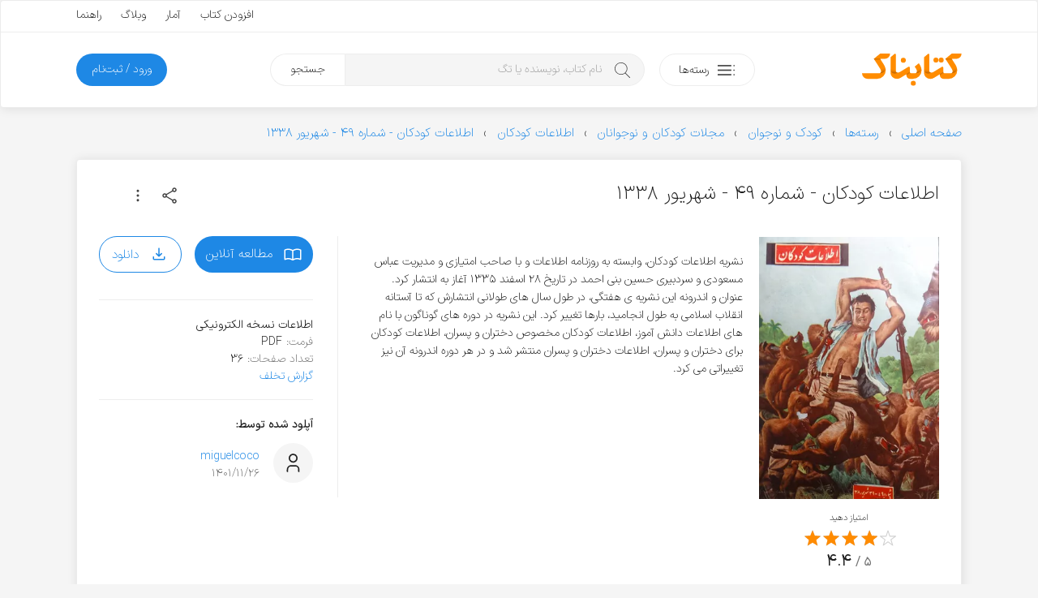

--- FILE ---
content_type: text/html; charset=UTF-8
request_url: https://ketabnak.com/book/124831/%D8%A7%D8%B7%D9%84%D8%A7%D8%B9%D8%A7%D8%AA-%DA%A9%D9%88%D8%AF%DA%A9%D8%A7%D9%86-%D8%B4%D9%85%D8%A7%D8%B1%D9%87-%DB%B4%DB%B9-%D8%B4%D9%87%D8%B1%DB%8C%D9%88%D8%B1-%DB%B1%DB%B3%DB%B3%DB%B8
body_size: 14006
content:
<!doctype html>
<html lang="fa">
<head>
<meta name="enamad" content="76451192">
<meta charset="utf-8">
<meta name="viewport" content="width=device-width, initial-scale=1, minimum-scale=1, viewport-fit=cover">
<meta http-equiv="x-ua-compatible" content="ie=edge">
<title>دانلود کتاب اطلاعات کودکان - شماره ۴۹ - شهریور ۱۳۳۸</title>
<meta name="description" content="نشریه اطلاعات کودکان، وابسته به روزنامه اطلاعات و با صاحب امتیازی و مدیریت عباس مسعودی و سردبیری حسین بنی احمد در تاریخ ۲۸ اسفند ۱۳۳۵ آغاز به انتشار کرد. عنوان و اندرونه این نشریه ی هفتگی، در طول سال های طولانی انتشارش که تا آستانه انقلاب اسلامی به طول ا">
<link rel="canonical" href="https://ketabnak.com/book/124831/اطلاعات-کودکان-شماره-۴۹-شهریور-۱۳۳۸">
<script async src="https://www.googletagmanager.com/gtag/js?id=G-N8C01DTBEW"></script>
<script>
window.dataLayer = window.dataLayer || [];
function gtag() { dataLayer.push(arguments); }
gtag('js', new Date());
gtag('config', 'G-N8C01DTBEW', { 'user_id': '' });
</script>
<link rel="preload" href="https://ketabnak.com/templates/default/assets/font/IRANSansX/IRANSansXV.woff2" as="font" type="font/woff2" crossorigin>
<link rel="stylesheet" href="https://ketabnak.com/templates/default/assets/css/main.min.css?ver=1.0229">
<meta property='og:title' content="اطلاعات کودکان - شماره ۴۹ - شهریور ۱۳۳۸">
<meta property='og:site_name' content='کتابناک'>
<meta property='og:type' content='book'>
<meta property='og:description' content="نشریه اطلاعات کودکان، وابسته به روزنامه اطلاعات و با صاحب امتیازی و مدیریت عباس مسعودی و سردبیری حسین بنی احمد در تاریخ ۲۸ اسفند ۱۳۳۵ آغاز به انتشار کرد. عنوان ">
<meta property='og:url' content='https://ketabnak.com/book/124831/اطلاعات-کودکان-شماره-۴۹-شهریور-۱۳۳۸'>
<meta property='og:image' content='https://ketabnak.com/images/covers/Atlaeat-kvdkan-shmarh-49-shhryor-1338.webp'>
<meta property='og:image:secure_url' content='https://ketabnak.com/images/covers/Atlaeat-kvdkan-shmarh-49-shhryor-1338.webp'>
<meta property='og:image:width' content='299'>
<meta property='og:image:height' content='436'>
<meta property='og:image:type' content='webp'><meta property='og:locale' content='fa_IR'><link defer rel="stylesheet" href="https://ketabnak.com/templates/default/vendors/swiper/swiper-bundle.min.css?7"><link rel="stylesheet" href="https://ketabnak.com/templates/default/vendors/malihu-custom-scrollbar-plugin/jquery.mCustomScrollbar.min.css">
<!--<link rel="stylesheet" href="https://ketabnak.com/templates/default/assets/css/jquery.skeleton.css"><link rel="stylesheet" href="assets/css/animate.css"><link rel="stylesheet" href="vendors/tags-input/tags-input.css"><link rel="stylesheet" href="vendors/malihu-custom-scrollbar-plugin/jquery.mCustomScrollbar.min.css">-->
<link rel="alternate" type="application/rss+xml" title="RSS" href="https://ketabnak.com/rss">
<link rel="shortcut icon" href="https://ketabnak.com/images/favicon/favicon.ico">
<link rel="icon" sizes="16x16 32x32 64x64" href="https://ketabnak.com/favicon.ico">
<link rel="icon" type="image/png" sizes="196x196" href="https://ketabnak.com/images/favicon/favicon-192.png">
<link rel="icon" type="image/png" sizes="160x160" href="https://ketabnak.com/images/favicon/favicon-160.png">
<link rel="icon" type="image/png" sizes="96x96" href="https://ketabnak.com/images/favicon/favicon-96.png">
<link rel="icon" type="image/png" sizes="64x64" href="https://ketabnak.com/images/favicon/favicon-64.png">
<link rel="icon" type="image/png" sizes="32x32" href="https://ketabnak.com/images/favicon/favicon-32.png">
<link rel="icon" type="image/png" sizes="16x16" href="https://ketabnak.com/images/favicon/favicon-16.png">
<link rel="apple-touch-icon" href="https://ketabnak.com/images/favicon/favicon-57.png">
<link rel="apple-touch-icon" sizes="114x114" href="https://ketabnak.com/images/favicon/favicon-114.png">
<link rel="apple-touch-icon" sizes="72x72" href="https://ketabnak.com/images/favicon/favicon-72.png">
<link rel="apple-touch-icon" sizes="144x144" href="https://ketabnak.com/images/favicon/favicon-144.png">
<link rel="apple-touch-icon" sizes="60x60" href="https://ketabnak.com/images/favicon/favicon-60.png">
<link rel="apple-touch-icon" sizes="120x120" href="https://ketabnak.com/images/favicon/favicon-120.png">
<link rel="apple-touch-icon" sizes="76x76" href="https://ketabnak.com/images/favicon/favicon-76.png">
<link rel="apple-touch-icon" sizes="152x152" href="https://ketabnak.com/images/favicon/favicon-152.png">
<link rel="apple-touch-icon" sizes="180x180" href="https://ketabnak.com/images/favicon/favicon-180.png">
<meta name="msapplication-TileColor" content="#FFFFFF">
<meta name="msapplication-TileImage" content="https://ketabnak.com/images/favicon/favicon-144.png">
<meta name="msapplication-config" content="https://ketabnak.com/images/favicon/browserconfig.xml">
<link rel="manifest" href="https://ketabnak.com/manifest.json">
</head>
<body class="book-details">
<div class="page-container header-container">
    <header>
        <div class="content-box grid-hidden-xs grid-hidden-sm">
            <div class="top">
                <div class="grid-limited-width container two-sides-flex">
                    <div class="color-link linear-list-flow">
                        
                        
                    </div>
                    <div class="float-re-flow linear-list-re-flow color-text">
                        <a href="https://ketabnak.com/add">افزودن کتاب</a>
                        <a href="https://ketabnak.com/stats/">آمار</a>
                        <a href="https://ketabnak.com/blog">وبلاگ</a>
                        <a href="https://ketabnak.com/help/">راهنما</a>
                    </div>
                </div>
            </div>
            <div class="bottom grid-limited-width">
                <div class="grid">
                    <div class="grid-col-md-11 grid-col-lg-11">
                        <div class="svg-container">
                            <a href="https://ketabnak.com">
                                <img alt="کتابناک" class="svg-img logo" src="https://ketabnak.com/templates/default/assets/symbol/ketabnak.svg">
                            </a>
                        </div>
                    </div>
                    <div class="grid-col-md-27 grid-col-lg-29 position-relative">
                        <a href="https://ketabnak.com/cat/" class="button button-categories-toggle float-flow">
                            <svg class="svg-img icon pull-up" viewBox="0 0 100 100">
                                <use xlink:href="https://ketabnak.com/templates/default/assets/symbol/sprite.svg?1.0229#dot-menu"/>
                            </svg>
                            <span>رسته‌ها</span>
                        </a>
                        <div class="mega-menu">
                            <ul>
                                
                                    <li class="has-sub-item">
                                        <a href="https://ketabnak.com/cat/10/رمان-و-داستان">رمان و داستان</a>
                                        <ul>
                                            <li><A HREF=https://ketabnak.com/cat/1046/درام>درام</A></li><li><A HREF=https://ketabnak.com/cat/1060/روانشناختی>روانشناختی</A></li><li><A HREF=https://ketabnak.com/cat/1050/اجتماعی>اجتماعی</A></li><li><A HREF=https://ketabnak.com/cat/1052/عاشقانه>عاشقانه</A></li><li><A HREF=https://ketabnak.com/cat/1048/علمی-تخیلی>علمی تخیلی</A></li><li><A HREF=https://ketabnak.com/cat/1054/طنز>طنز</A></li><li><A HREF=https://ketabnak.com/cat/1053/رازآلود-معمایی-کارآگاهی>رازآلود/ معمایی/ کارآگاهی</A></li><li><A HREF=https://ketabnak.com/cat/1047/جنایی-پلیسی>جنایی/ پلیسی</A></li><li><A HREF=https://ketabnak.com/cat/1051/جاسوسی-مافیایی>جاسوسی/ مافیایی</A></li><li><A HREF=https://ketabnak.com/cat/1055/فانتزی>فانتزی</A></li><li><A HREF=https://ketabnak.com/cat/1058/مهیج-ماجراجویی>مهیج/ ماجراجویی</A></li><li><A HREF=https://ketabnak.com/cat/1049/ترسناک>ترسناک</A></li><li><A HREF=https://ketabnak.com/cat/1044/تاریخی>تاریخی</A></li><li><A HREF=https://ketabnak.com/cat/1057/جنگی>جنگی</A></li><li><A HREF=https://ketabnak.com/cat/1045/سیاسی>سیاسی</A></li><li><A HREF=https://ketabnak.com/cat/1056/مجموعه-داستان‌های-کوتاه>مجموعه داستان‌های کوتاه</A></li><li><A HREF=https://ketabnak.com/cat/1059/فلسفی>فلسفی</A></li><li><A HREF=https://ketabnak.com/cat/1061/فولکلور>فولکلور</A></li>
                                        </ul>
                                    </li>
                                
                                    <li class="has-sub-item">
                                        <a href="https://ketabnak.com/cat/1142/خلاصه-کتاب‌ها">خلاصه کتاب‌ها</a>
                                        <ul>
                                            <li><A HREF=https://ketabnak.com/cat/1143/رمان-و-داستان>رمان و داستان</A></li><li><A HREF=https://ketabnak.com/cat/1144/توسعه-فردی>توسعه فردی</A></li><li><A HREF=https://ketabnak.com/cat/1149/روانشناسی-و-بهبود-ذهن>روانشناسی و بهبود ذهن</A></li><li><A HREF=https://ketabnak.com/cat/1146/تاریخ-و-سیاست>تاریخ و سیاست</A></li><li><A HREF=https://ketabnak.com/cat/1148/فلسفه-و-تفکر-عمیق>فلسفه و تفکر عمیق</A></li><li><A HREF=https://ketabnak.com/cat/1150/زندگی‌نامه-و-خاطرات>زندگی‌نامه و خاطرات</A></li><li><A HREF=https://ketabnak.com/cat/1147/مدیریت>مدیریت</A></li><li><A HREF=https://ketabnak.com/cat/1145/اقتصاد-و-کسب‌وکار>اقتصاد و کسب‌وکار</A></li><li><A HREF=https://ketabnak.com/cat/1151/تغذیه-سلامتی-و-زیبایی>تغذیه، سلامتی و زیبایی</A></li><li><A HREF=https://ketabnak.com/cat/1155/کامپیوتر-و-تکنولوژی>کامپیوتر و تکنولوژی</A></li><li><A HREF=https://ketabnak.com/cat/1152/علوم-طبیعی>علوم طبیعی</A></li><li><A HREF=https://ketabnak.com/cat/1154/آموزشی-و-پژوهشی>آموزشی و پژوهشی</A></li><li><A HREF=https://ketabnak.com/cat/1156/ورزشی>ورزشی</A></li>
                                        </ul>
                                    </li>
                                
                                    <li class="has-sub-item">
                                        <a href="https://ketabnak.com/cat/12/شعر-و-ترانه">شعر و ترانه</a>
                                        <ul>
                                            <li><A HREF=https://ketabnak.com/cat/860/شعر-جهان>شعر جهان</A></li><li><A HREF=https://ketabnak.com/cat/865/ترانه>ترانه</A></li><li><A HREF=https://ketabnak.com/cat/115/شعر-نو-فارسی>شعر نو فارسی</A></li><li><A HREF=https://ketabnak.com/cat/116/شعر-کلاسیک-فارسی>شعر کلاسیک فارسی</A></li>
                                        </ul>
                                    </li>
                                
                                    <li class="has-sub-item">
                                        <a href="https://ketabnak.com/cat/1/ادبیات">ادبیات</a>
                                        <ul>
                                            <li><A HREF=https://ketabnak.com/cat/211/فیلم‌نامه-و-نمایش‌نامه>فیلم‌نامه و نمایش‌نامه</A></li><li><A HREF=https://ketabnak.com/cat/866/تاریخ-ادبیات>تاریخ ادبیات</A></li><li><A HREF=https://ketabnak.com/cat/175/زندگی‌-نامه>زندگی‌ نامه</A></li><li><A HREF=https://ketabnak.com/cat/862/سفرنامه>سفرنامه</A></li><li><A HREF=https://ketabnak.com/cat/863/خاطرات>خاطرات</A></li><li><A HREF=https://ketabnak.com/cat/864/متون-ادبی-کهن>متون ادبی کهن</A></li><li><A HREF=https://ketabnak.com/cat/206/تحلیلی-و-پژوهشی>تحلیلی و پژوهشی</A></li><li><A HREF=https://ketabnak.com/cat/477/کتاب‌های-مرجع>کتاب‌های مرجع </A></li><li><A HREF=https://ketabnak.com/cat/233/زبان‌شناسی>زبان‌شناسی</A></li><li><A HREF=https://ketabnak.com/cat/1077/آموزش‌های-ادبی>آموزش‌های ادبی</A></li><li><A HREF=https://ketabnak.com/cat/1085/نامه‌ها-و-وصیت‌نامه‌ها>نامه‌ها و وصیت‌نامه‌ها</A></li>
                                        </ul>
                                    </li>
                                
                                    <li class="has-sub-item">
                                        <a href="https://ketabnak.com/cat/7/تاریخ">تاریخ</a>
                                        <ul>
                                            <li><A HREF=https://ketabnak.com/cat/258/تاریخ-جهان>تاریخ جهان</A></li><li><A HREF=https://ketabnak.com/cat/840/جغرافیای-تاریخی>جغرافیای تاریخی</A></li><li><A HREF=https://ketabnak.com/cat/869/تاریخ-ایران>تاریخ ایران</A></li><li><A HREF=https://ketabnak.com/cat/876/تاریخ-نگاری>تاریخ نگاری</A></li>
                                        </ul>
                                    </li>
                                
                                    <li class="has-sub-item">
                                        <a href="https://ketabnak.com/cat/220/فرهنگ">فرهنگ</a>
                                        <ul>
                                            <li><A HREF=https://ketabnak.com/cat/1153/درباره-فرهنگ>درباره فرهنگ</A></li><li><A HREF=https://ketabnak.com/cat/902/فرهنگ-و-جغرافیای-ملل>فرهنگ و جغرافیای ملل</A></li><li><A HREF=https://ketabnak.com/cat/423/جشن-و-آیین>جشن و آیین</A></li><li><A HREF=https://ketabnak.com/cat/424/اسطوره-افسانه-و-حماسه>اسطوره، افسانه و حماسه</A></li><li><A HREF=https://ketabnak.com/cat/425/ایرانشناسی-و-فرهنگ-اقوام-ایران>ایرانشناسی و فرهنگ اقوام ایران</A></li>
                                        </ul>
                                    </li>
                                
                                    <li class="has-sub-item">
                                        <a href="https://ketabnak.com/cat/259/سیاست">سیاست</a>
                                        <ul>
                                            <li><A HREF=https://ketabnak.com/cat/1066/اندیشه‌های-سیاسی-و-شیوه‌های-حکومت>اندیشه‌های سیاسی و شیوه‌های حکومت</A></li><li><A HREF=https://ketabnak.com/cat/1068/سیاستمداران-و-اندیشمندان-سیاسی>سیاستمداران و اندیشمندان سیاسی</A></li><li><A HREF=https://ketabnak.com/cat/1067/تاریخ-احزاب-و-جریان‌های-سیاسی>تاریخ احزاب و جریان‌های سیاسی</A></li><li><A HREF=https://ketabnak.com/cat/1073/سیاست-بین‌الملل>سیاست بین‌الملل</A></li><li><A HREF=https://ketabnak.com/cat/1072/سیاست-داخلی-ایران>سیاست داخلی ایران</A></li><li><A HREF=https://ketabnak.com/cat/1075/سیاست-داخلی-دیگر-ملل>سیاست داخلی دیگر ملل</A></li><li><A HREF=https://ketabnak.com/cat/1071/سیاست-خارجی>سیاست خارجی</A></li><li><A HREF=https://ketabnak.com/cat/1069/جنگ‌ها-جنبش‌ها-و-انقلاب‌ها>جنگ‌ها، جنبش‌ها و انقلاب‌ها</A></li><li><A HREF=https://ketabnak.com/cat/1074/سازمان‌های-اطلاعاتی-و-جاسوسی>سازمان‌های اطلاعاتی و جاسوسی</A></li><li><A HREF=https://ketabnak.com/cat/1070/سیاست-پولی-مالی-و-اقتصادی>سیاست پولی، مالی و اقتصادی</A></li>
                                        </ul>
                                    </li>
                                
                                    <li class="has-sub-item">
                                        <a href="https://ketabnak.com/cat/2/هنر">هنر</a>
                                        <ul>
                                            <li><A HREF=https://ketabnak.com/cat/901/خوشنویسی>خوشنویسی</A></li><li><A HREF=https://ketabnak.com/cat/222/هنرهای-نمایشی>هنرهای نمایشی</A></li><li><A HREF=https://ketabnak.com/cat/242/هنرهای-تجسمی>هنرهای تجسمی</A></li><li><A HREF=https://ketabnak.com/cat/244/صنایع-دستی>صنایع دستی</A></li><li><A HREF=https://ketabnak.com/cat/243/موسیقی>موسیقی</A></li><li><A HREF=https://ketabnak.com/cat/245/تاریخ-و-سبک‌های-هنر>تاریخ و سبک‌های هنر</A></li>
                                        </ul>
                                    </li>
                                
                                    <li class="has-sub-item">
                                        <a href="https://ketabnak.com/cat/261/عرفان-فلسفه-و-منطق">عرفان، فلسفه و منطق</a>
                                        <ul>
                                            <li><A HREF=https://ketabnak.com/cat/1018/مبانی-فلسفه>مبانی فلسفه</A></li><li><A HREF=https://ketabnak.com/cat/1019/تاریخ-فلسفه>تاریخ فلسفه</A></li><li><A HREF=https://ketabnak.com/cat/881/منطق>منطق</A></li><li><A HREF=https://ketabnak.com/cat/524/عرفان>عرفان</A></li><li><A HREF=https://ketabnak.com/cat/527/فلسفه-اسلامی>فلسفه اسلامی</A></li><li><A HREF=https://ketabnak.com/cat/1024/معرفت-شناسی>معرفت شناسی</A></li><li><A HREF=https://ketabnak.com/cat/1022/فلسفه-هنر-و-زیبایی‌شناسی>فلسفه هنر و زیبایی‌شناسی </A></li><li><A HREF=https://ketabnak.com/cat/1025/فلسفه-اخلاق>فلسفه اخلاق</A></li><li><A HREF=https://ketabnak.com/cat/1026/فلسفه-سیاسی>فلسفه سیاسی</A></li><li><A HREF=https://ketabnak.com/cat/1027/فلسفه-دین>فلسفه دین</A></li><li><A HREF=https://ketabnak.com/cat/1028/فلسفه-ذهن>فلسفه ذهن</A></li><li><A HREF=https://ketabnak.com/cat/1029/فلسفه-زبان>فلسفه زبان</A></li><li><A HREF=https://ketabnak.com/cat/1030/فلسفه-علم>فلسفه علم</A></li><li><A HREF=https://ketabnak.com/cat/1023/متافیزیک>متافیزیک</A></li>
                                        </ul>
                                    </li>
                                
                                    <li class="has-sub-item">
                                        <a href="https://ketabnak.com/cat/9/علوم-اجتماعی">علوم اجتماعی</a>
                                        <ul>
                                            <li><A HREF=https://ketabnak.com/cat/262/اقتصاد>اقتصاد</A></li><li><A HREF=https://ketabnak.com/cat/877/مدیریت>مدیریت</A></li><li><A HREF=https://ketabnak.com/cat/265/حقوق>حقوق</A></li><li><A HREF=https://ketabnak.com/cat/263/جامعه-شناسی>جامعه شناسی</A></li><li><A HREF=https://ketabnak.com/cat/264/روانشناسی>روانشناسی</A></li><li><A HREF=https://ketabnak.com/cat/879/حسابداری>حسابداری</A></li><li><A HREF=https://ketabnak.com/cat/882/باستان‏‌شناسی>باستان‏‌شناسی</A></li><li><A HREF=https://ketabnak.com/cat/1082/خبرنگاری-و-روزنامه‌نگاری>خبرنگاری و روزنامه‌نگاری</A></li>
                                        </ul>
                                    </li>
                                
                                    <li class="has-sub-item">
                                        <a href="https://ketabnak.com/cat/163/دین-و-آیین">دین و آیین</a>
                                        <ul>
                                            <li><A HREF=https://ketabnak.com/cat/165/اسلام>اسلام</A></li><li><A HREF=https://ketabnak.com/cat/166/مسیحیت>مسیحیت</A></li><li><A HREF=https://ketabnak.com/cat/167/یهودیت>یهودیت</A></li><li><A HREF=https://ketabnak.com/cat/404/زرتشت>زرتشت</A></li><li><A HREF=https://ketabnak.com/cat/169/دیگر-ادیان-و-مذاهب>دیگر ادیان و مذاهب</A></li><li><A HREF=https://ketabnak.com/cat/851/تاریخ-ادیان>تاریخ ادیان</A></li>
                                        </ul>
                                    </li>
                                
                                    <li class="has-sub-item">
                                        <a href="https://ketabnak.com/cat/4/علوم-طبیعی">علوم طبیعی</a>
                                        <ul>
                                            <li><A HREF=https://ketabnak.com/cat/813/پزشکی-و-پیراپزشکی>پزشکی و پیراپزشکی</A></li><li><A HREF=https://ketabnak.com/cat/883/تغذیه>تغذیه</A></li><li><A HREF=https://ketabnak.com/cat/884/محیط-زیست>محیط زیست</A></li><li><A HREF=https://ketabnak.com/cat/886/زمین‌شناسی>زمین‌شناسی</A></li><li><A HREF=https://ketabnak.com/cat/887/طب‌-سنتی-و-گیاهان‌-دارویی>طب‌ سنتی و گیاهان‌ دارویی</A></li><li><A HREF=https://ketabnak.com/cat/230/بهداشت-سلامت-و-زیبایی>بهداشت، سلامت و زیبایی</A></li><li><A HREF=https://ketabnak.com/cat/231/زیست-شناسی-و-تکامل>زیست شناسی و تکامل</A></li><li><A HREF=https://ketabnak.com/cat/232/نجوم-و-کیهان-شناسی>نجوم و کیهان شناسی</A></li><li><A HREF=https://ketabnak.com/cat/241/جغرافیا>جغرافیا</A></li>
                                        </ul>
                                    </li>
                                
                                    <li class="has-sub-item">
                                        <a href="https://ketabnak.com/cat/6/رایانه-و-تلفن-همراه">رایانه و تلفن همراه</a>
                                        <ul>
                                            <li><A HREF=https://ketabnak.com/cat/193/سخت-افزار>سخت افزار</A></li><li><A HREF=https://ketabnak.com/cat/194/مبانی-کامپیوتر-و-فناوری-اطلاعات>مبانی کامپیوتر و فناوری اطلاعات</A></li><li><A HREF=https://ketabnak.com/cat/195/برنامه-نویسی>برنامه نویسی</A></li><li><A HREF=https://ketabnak.com/cat/196/آموزش-نرم‌افزار>آموزش نرم‌افزار</A></li><li><A HREF=https://ketabnak.com/cat/197/اینترنت>اینترنت</A></li><li><A HREF=https://ketabnak.com/cat/198/شبکه>شبکه</A></li><li><A HREF=https://ketabnak.com/cat/199/نفوذ-و-امنیت>نفوذ و امنیت</A></li>
                                        </ul>
                                    </li>
                                
                                    <li class="has-sub-item">
                                        <a href="https://ketabnak.com/cat/8/آموزش">آموزش </a>
                                        <ul>
                                            <li><A HREF=https://ketabnak.com/cat/1157/توسعه-فردی>توسعه فردی</A></li><li><A HREF=https://ketabnak.com/cat/1159/کسب‌وکار>کسب‌وکار</A></li><li><A HREF=https://ketabnak.com/cat/391/آموزش-زبان>آموزش زبان</A></li><li><A HREF=https://ketabnak.com/cat/741/کتاب‌های-درسی-قدیمی>کتاب‌های درسی قدیمی</A></li><li><A HREF=https://ketabnak.com/cat/361/برنامه‌ریزی-و-مطالعه-تحصیلی>برنامه‌ریزی و مطالعه تحصیلی</A></li><li><A HREF=https://ketabnak.com/cat/583/آشپزی-و-خانه‌داری>آشپزی و خانه‌داری</A></li><li><A HREF=https://ketabnak.com/cat/333/ورزش>ورزش</A></li><li><A HREF=https://ketabnak.com/cat/234/فراطبیعی-ماورایی->فراطبیعی (ماورایی)</A></li><li><A HREF=https://ketabnak.com/cat/584/نگهداری-حیوانات-و-گیاهان>نگهداری حیوانات و گیاهان</A></li><li><A HREF=https://ketabnak.com/cat/903/علوم-تربیتی>علوم تربیتی</A></li><li><A HREF=https://ketabnak.com/cat/334/آموزش‌های-متفرقه>آموزش‌های متفرقه</A></li>
                                        </ul>
                                    </li>
                                
                                    <li class="has-sub-item">
                                        <a href="https://ketabnak.com/cat/888/علوم‌-پایه-و-مهندسی">علوم‌ پایه و مهندسی</a>
                                        <ul>
                                            <li><A HREF=https://ketabnak.com/cat/815/فیزیک>فیزیک</A></li><li><A HREF=https://ketabnak.com/cat/814/شیمی>شیمی</A></li><li><A HREF=https://ketabnak.com/cat/567/ریاضی>ریاضی</A></li><li><A HREF=https://ketabnak.com/cat/562/مهندسی-عمران>مهندسی عمران</A></li><li><A HREF=https://ketabnak.com/cat/563/مهندسی-مکانیک>مهندسی مکانیک</A></li><li><A HREF=https://ketabnak.com/cat/564/مهندسی-برق-و-الکترونیک>مهندسی برق و الکترونیک</A></li><li><A HREF=https://ketabnak.com/cat/761/معماری-و-شهرسازی>معماری و شهرسازی</A></li><li><A HREF=https://ketabnak.com/cat/784/مهندسی-کشاورزی-و-دامپروری>مهندسی کشاورزی و دامپروری</A></li><li><A HREF=https://ketabnak.com/cat/571/مهندسی-مواد>مهندسی مواد</A></li>
                                        </ul>
                                    </li>
                                
                                    <li class="has-sub-item">
                                        <a href="https://ketabnak.com/cat/416/کودک-و-نوجوان">کودک و نوجوان</a>
                                        <ul>
                                            <li><A HREF=https://ketabnak.com/cat/806/زبان-انگلیسی-برای-کودکان-و-نوجوانان>زبان انگلیسی برای کودکان و نوجوانان</A></li><li><A HREF=https://ketabnak.com/cat/417/داستان-کودکان>داستان کودکان</A></li><li><A HREF=https://ketabnak.com/cat/1062/داستان-نوجوانان>داستان نوجوانان</A></li><li><A HREF=https://ketabnak.com/cat/422/داستان‌های-مصور>داستان‌های مصور</A></li><li><A HREF=https://ketabnak.com/cat/418/شعر-کودکان>شعر کودکان</A></li><li><A HREF=https://ketabnak.com/cat/515/تاریخ-برای-کودکان-و-نوجوانان>تاریخ برای کودکان و نوجوانان</A></li><li><A HREF=https://ketabnak.com/cat/419/علم-برای-کودکان-و-نوجوانان>علم برای کودکان و نوجوانان</A></li><li><A HREF=https://ketabnak.com/cat/421/آموزش-برای-کودکان-و-نوجوانان>آموزش برای کودکان و نوجوانان</A></li><li><A HREF=https://ketabnak.com/cat/778/مجلات-کودکان-و-نوجوانان>مجلات کودکان و نوجوانان</A></li>
                                        </ul>
                                    </li>
                                
                                    <li class="has-sub-item">
                                        <a href="https://ketabnak.com/cat/471/مجلات">مجلات</a>
                                        <ul>
                                            <li><A HREF=https://ketabnak.com/cat/696/ادبی>ادبی</A></li><li><A HREF=https://ketabnak.com/cat/694/اجتماعی-سیاسی>اجتماعی - سیاسی</A></li><li><A HREF=https://ketabnak.com/cat/710/فرهنگی-هنری>فرهنگی - هنری</A></li><li><A HREF=https://ketabnak.com/cat/695/تغذیه-و-سلامت>تغذیه و سلامت </A></li><li><A HREF=https://ketabnak.com/cat/960/تاریخی>تاریخی</A></li><li><A HREF=https://ketabnak.com/cat/1002/اقتصادی>اقتصادی</A></li><li><A HREF=https://ketabnak.com/cat/693/رایانه-و-تلفن-همراه>رایانه و تلفن همراه</A></li><li><A HREF=https://ketabnak.com/cat/719/علمی>علمی </A></li><li><A HREF=https://ketabnak.com/cat/711/ورزشی>ورزشی</A></li><li><A HREF=https://ketabnak.com/cat/908/فلسفی>فلسفی</A></li><li><A HREF=https://ketabnak.com/cat/951/حقوقی>حقوقی</A></li><li><A HREF=https://ketabnak.com/cat/961/مذهبی>مذهبی</A></li>
                                        </ul>
                                    </li>
                                
                            </ul>
                        </div>
                        <div class="search">
                            <form method="get" action="/search.php">
                                <input type="text" name="subject" class="keyword" placeholder="نام کتاب، نویسنده یا تگ" autocomplete="off"><button type="submit" class="submit">جستجو</button>
                            </form>
                        </div>
                    </div>

                    <div class="grid-col-md-10 grid-col-lg-8">
                        
                        
                        
                            <a href="https://ketabnak.com/login" class="button button-subscription float-re-flow">
                                <span>ورود / ثبت‌نام</span>
                            </a>
                        
                    </div>
                </div>
            </div>
        </div>
        <div class="header-mobile grid-hidden-lg grid-hidden-md grid-hidden-xl grid-hidden-xx">
            <div class="grid grid-no-padding-vertical">
                <div class="grid-col-xs-24 linear-list-flow">
                    <a href="#" class="button-menu-toggle">
                        <svg class="svg-img icon icon-menu" viewBox="0 0 100 100">
                            <use xlink:href="https://ketabnak.com/templates/default/assets/symbol/sprite.svg?1.0229#menu"/>
                        </svg>
                    </a>
                    <a href="https://ketabnak.com">
                        <div class="svg-container">
                            <img alt="کتابناک" class="svg-img logo-mobile" src="https://ketabnak.com/templates/default/assets/symbol/ketabnak.svg">
                        </div>
                    </a>
                </div>
                <div class="grid-col-xs-24 linear-list-re-flow align-re-flow">
                    <a href="#" class="button-search-toggle">
                        <svg class="svg-img icon icon-search" viewBox="0 0 100 100">
                            <use xlink:href="https://ketabnak.com/templates/default/assets/symbol/sprite.svg?1.0229#search"/>
                        </svg>
                    </a>
        <!--            <a href="https://ketabnak.com/add" class="button-add-book">
                        <svg class="svg-img icon icon-add" viewBox="0 0 100 100">
                            <use xlink:href="https://ketabnak.com/templates/default/assets/symbol/sprite.svg?1.0229#add-bold"/>
                        </svg>
                    </a>-->
                </div>
            </div>
            <div class="mobile-mega-menu can-hide">
                
                    <div class="member-info">
                        <!--<if name="activate_mobile_user_details">
                            <div class="media">
                                <div class="img">
                                    <img src="https://ketabnak.com/avatar/" alt="میهمان">
                                </div>
                                <div class="body">
                                    <ul class="profile-menu">
                                        <li class="has-sub-item">
                                            <a href="" class="title">میهمان</a>
                                            <div class="desc"></div>
                                            <ul>
                                                <li>
                                                    <a href="https://ketabnak.com/my/">نگاه من</a>
                                                </li>
                                                <li>
                                                    <a href="https://ketabnak.com/my/messages">پیام‌ها</a>
                                                </li>
                                                <li>
                                                    <a href="https://ketabnak.com/my/orders">تاریخچه خریدها</a>
                                                </li>
                                                
                                                <li>
                                                    <a href="https://ketabnak.com/my/profile">ویرایش پروفایل</a>
                                                </li>
                                                <li>
                                                    <a href="https://ketabnak.com/my/settings">تنظیمات</a>
                                                </li>
                                                <li>
                                                    <a href="https://ketabnak.com/misc.php?action=logout">خروج</a>
                                                </li>
                                            </ul>
                                        </li>
                                    </ul>
                                </div>
                            </div>
                        </if name="activate_mobile_user_details">-->
                        <div class="member-options linear-list-flex">
                                <a href="https://ketabnak.com/login" class="button button-outline">
                                    <svg class="svg-img icon" viewBox="0 0 100 100">
                                        <use xlink:href="https://ketabnak.com/templates/default/assets/symbol/sprite.svg?1.0229#login"/>
                                    </svg>
                                    <span>ورود</span>
                                </a>
                        </div>
                    </div>
                
                <div class="quick-links">
                    <ul>
                        <li><a href="https://ketabnak.com/sponsors" rel="nofollow">خرید اشتراک</a></li>
                        <li><a href="https://ketabnak.com/points" rel="nofollow">کسب امتیاز</a></li>
                        <li><a href="https://ketabnak.com/add">افزودن کتاب</a></li>
                        <li><a href="https://ketabnak.com/stats/">آمار</a></li>
                        <li><a href="https://ketabnak.com/help">راهنما</a></li>
                        <li><a href="https://ketabnak.com/blog">وبلاگ</a></li>
                        <li><a href="https://ketabnak.com/policies/" rel="nofollow" >شرایط و ضوابط</a></li>
                        <li><a href="https://ketabnak.com/contact">تماس با ما</a></li>
                        <li><a href="https://ketabnak.com/ads" rel="nofollow" >تبلیغات</a></li>
                        <li><a href="https://ketabnak.com/rss">فیدهای RSS</a></li>
                    </ul>
                </div>
            </div>
            <div class="mobile-search can-hide">
                <form method="get" action="/search.php"><input type="text" name="subject" id="mobile-search-input" placeholder="نام کتاب، نویسنده یا تگ"></form>
            </div>
        </div>
    </header>
</div>
<div class="main-container">
    <div class="grid-limited-width">
<div itemscope itemtype="http://schema.org/Book">
    <ol itemscope="" itemtype="https://schema.org/BreadcrumbList" class="breadcrumb"><li itemprop='itemListElement' itemscope='' itemtype='https://schema.org/ListItem'><a itemtype='https://schema.org/Thing' itemprop='item' href='https://ketabnak.com'><span itemprop='name'>صفحه اصلی</span></a><meta itemprop='position' content='1'></li><li itemprop='itemListElement' itemscope='' itemtype='https://schema.org/ListItem'><a itemtype='https://schema.org/Thing' itemprop='item' href='https://ketabnak.com/cat/'><span itemprop='name'>رسته‌ها</span></a><meta itemprop='position' content='2'></li><li itemprop='itemListElement' itemscope='' itemtype='https://schema.org/ListItem'><a itemtype='https://schema.org/Thing' itemprop='item' href='https://ketabnak.com/cat/416/کودک-و-نوجوان'><span itemprop='name'>کودک و نوجوان</span></a><meta itemprop='position' content='3'></li><li itemprop='itemListElement' itemscope='' itemtype='https://schema.org/ListItem'><a itemtype='https://schema.org/Thing' itemprop='item' href='https://ketabnak.com/cat/778/مجلات-کودکان-و-نوجوانان'><span itemprop='name'>مجلات کودکان و نوجوانان</span></a><meta itemprop='position' content='4'></li><li itemprop='itemListElement' itemscope='' itemtype='https://schema.org/ListItem'><a itemtype='https://schema.org/Thing' itemprop='item' href='https://ketabnak.com/cat/1129/اطلاعات-کودکان'><span itemprop='name'>اطلاعات کودکان</span></a><meta itemprop='position' content='5'></li><li itemprop='itemListElement' itemscope='' itemtype='https://schema.org/ListItem'><a itemtype='https://schema.org/Thing' itemprop='item' href=''><span itemprop='name'>اطلاعات کودکان - شماره ۴۹ - شهریور ۱۳۳۸</span></a><meta itemprop='position' content='6'></li></ol>
    <div class="column-item" data-source-type="book" data-source-id="124831">
        <div class="content-box">
            <div class="content-margin-half">
                
                <div id="toolbar">
                    <div class="grid-col-xs-37 grid-col-md-43">
                        <h1 class="editable" data-name="title" itemprop="name">اطلاعات کودکان - شماره ۴۹ - شهریور ۱۳۳۸</h1>
                    </div>
                    <div class="grid-col-xs-11 grid-col-md-5">
                        <div id="share-btn">
                            <a href="#share" class="options-link share-action" data-url="https://ketabnak.com/book/124831/اطلاعات-کودکان-شماره-۴۹-شهریور-۱۳۳۸" data-text="کتاب اطلاعات کودکان - شماره ۴۹ - شهریور ۱۳۳۸">
                                <svg class="svg-img icon" viewBox="4 0 100 100">
                                    <use xlink:href="https://ketabnak.com/templates/default/assets/symbol/sprite.svg?1.0229#share" />
                                </svg>
                            </a>
                        </div>

                        <div class="inline-menu">
                            <a href="#" class="options-link">
                                <svg class="svg-img icon icon-more" viewBox="0 0 100 100">
                                    <use xlink:href="https://ketabnak.com/templates/default/assets/symbol/sprite.svg?1.0229#more_vert" />
                                </svg>
                            </a>
                            <div class="menu">
                                <!-- <a href="#" class="follow-btn " data-source-type="user" data-source-id="</a> -->
                                <a href="#edit" class="inline-editor-enable-button guest" data-editable-parent=".book-item-detailed">ویرایش</a>
                                
                                <a id="report_technical" href="#report_technical">گزارش لینک خراب</a>
                                
                                <!--<a id="report_abuse" href="#report_abuse">گزارش تخلف</a>-->
                                <a id="edit_tags" href="#edit_tags">ویرایش تگ‌ها</a>
                                <!--<a class="get-link" href="#">لینک مستقیم</a>-->
                                
                                    <a class="grid-hidden-xs grid-hidden-sm" id="getOnMobile" >ارسال به موبایل</a>
                                
                                
                            </div>
                        </div>
                    </div>
                </div>
                <div class="grid">
                    <div class="grid-col-md-32 grid-col-lg-33">
                        <div class="grid book-item-detailed">
                            <div class="grid-col-sm-16 editor-wrapper">
                                <div class="editor-overlay">
                                    <a href="#" class="button editor-mode-button change-cover-button">تغییر تصویر</a>
                                    <input type="file" name="cover_file" class="cover-file-input hidden" accept="image/jpg,image/jpeg,image/png">
                                </div>
                                <a target="_blank" rel="noopener noreferrer" href="https://ketabnak.com/images/covers/Atlaeat-kvdkan-shmarh-49-shhryor-1338.webp" class="show-thumbnail">
                                    <img itemprop="image" class="cover" src="https://ketabnak.com/images/thumb/299x436/covers/Atlaeat-kvdkan-shmarh-49-shhryor-1338.webp" alt="اطلاعات کودکان - شماره ۴۹ - شهریور ۱۳۳۸">
                                </a>
                                <div class="grid-hidden-xs grid-hidden-sm scoring">
                                    <div class="title star-title">امتیاز دهید</div>
                                    <div class="star-rating dynamic" data-value="4.4" data-user-rating="" data-source-type="book" data-source-id="124831"></div>
                                    <div class="rating-light">
                                        <div class="score has-digit"><span class="small"><span>5</span> / </span><span class="rating-dark">4.4</span></div>
                                        <div class="desc has-digit">با <span>5</span> رای</div>
                                        <meta content="5">
                                        <meta content="5">
                                        <meta content="4.4">
                                        <!-- <meta itemprop="reviewCount" content="5"> -->

                                    </div>

                                </div>
                            </div>

                            <div class="grid-col-sm-32 info">
                                <div>
                                    
                                    
                                    
                                    
                                </div>
                                <div  itemprop="aggregateRating" itemscope itemtype="http://schema.org/AggregateRating"  class="grid-hidden-md grid-hidden-lg scoring">
                                    <div class="title star-title">امتیاز دهید</div>
                                    <div class="star-rating dynamic" data-value="4.4" data-user-rating="" data-source-type="book" data-source-id="124831"></div>
                                    <div class="rating-light">
                                        <div class="score has-digit"><span class="small"><span>5</span> / </span><span class="rating-dark">4.4</span></div>
                                        <div class="has-digit">با <span>5</span> رای</div>
                                        <meta itemprop="ratingCount" content="5">
                                        <meta itemprop="worstRating" content="1">
                                        <meta itemprop="bestRating" content="5">
                                        <meta itemprop="ratingValue" content="4.4">
                                    </div>
                                </div>
                                <!--<div style="display:none">
                                    <div id="tags-data"></div>
                                </div>-->
                            </div>
                            <div class="more-toggle-content grid-col-md-32 grid-col-xs-48">
                                <div>
                                    <div class="editable-long" data-name="description" itemprop="description">
                                    نشریه اطلاعات کودکان، وابسته به روزنامه اطلاعات و با صاحب امتیازی و مدیریت عباس مسعودی و سردبیری حسین بنی احمد در تاریخ ۲۸ اسفند ۱۳۳۵ آغاز به انتشار کرد.<br />
عنوان و اندرونه این نشریه ی هفتگی، در طول سال های طولانی انتشارش که تا آستانه انقلاب اسلامی به طول انجامید، بارها تغییر کرد. این نشریه در دوره های گوناگون با نام های اطلاعات دانش آموز، اطلاعات کودکان مخصوص دختران و پسران، اطلاعات کودکان برای دختران و پسران، اطلاعات دختران و پسران منتشر شد و در هر دوره اندرونه آن نیز تغییراتی می کرد.
                                    </div>
                                    
                                </div>
                                <a href="#" class="more-toggle">بیشتر</a>
                            </div>

                        </div>

                    </div>
                    <div class="grid-col-md-16 grid-col-lg-15 editor-wrapper">
                        <div class="editor-overlay">
                            <a href="#" class="button editor-mode-button save-book-button inline-editor-enable-button" data-editable-parent=".book-item-detailed">ذخیره</a>
                        </div>

                        <div class="spec">
                            
                            <div class="cta-container grid-hidden-xs grid-hidden-sm">
                                
                                    <a href="https://ketabnak.com/reader/52504" class="button primary" target="_blank" rel="noopener noreferrer">
                                        <svg class="svg-img icon" viewBox="0 0 100 100">
                                            <use xlink:href="https://ketabnak.com/templates/default/assets/symbol/sprite.svg?1.0229#read" />
                                        </svg>
                                        <span>مطالعه آنلاین</span>
                                    </a>
                                
                                
                                    <a href="#" class="button download-book-button">
                                            <svg class="svg-img pull-up" viewBox="0 0 100 100">
                                                <use xlink:href="https://ketabnak.com/templates/default/assets/symbol/sprite.svg?1.0229#download" />
                                            </svg>
                                            <span>دانلود</span>
                                    </a>
                                
                                
                            </div>
                            <div class="separator"></div>
                            <div class="other-details">
                                <div class="title">اطلاعات نسخه الکترونیکی</div>
                                
                                    <div class="title-value">
                                        <div class="title">فرمت:</div>
                                        <div class="value">PDF</div>
                                    </div>
                                
                                
                                    <div class="title-value">
                                        <div class="title">تعداد صفحات:</div>
                                        <div class="value has-digit"><span itemprop="numberOfPages">36</span></div>
                                    </div>
                                
                                
                                
                                <div class="title-value">
                                    <a id="report_abuse" href="#report_abuse">گزارش تخلف</a>
                                </div>
                            </div>
                            <div class="separator"></div>
                            <div class="media sender">
                                <div>آپلود شده توسط:</div>
                                <div class="body flex-space-between">
                                    <div class="flex">
                                        <div class="img">
                                            <a href="https://ketabnak.com/profiles/miguelcoco"><img src="https://ketabnak.com/avatar/no_avatar.svg" alt="miguelcoco"></a>
                                        </div>
                                        <div class="title">
                                            <a href="https://ketabnak.com/profiles/miguelcoco">miguelcoco</a>
                                            <div class="desc has-digit">1401/11/26</div>
                                        </div>
                                    </div>
                                    <!--
                                    <div class="left-side-creator">
                                        <a href="#" class="button primary follow-btn  " data-source-type="user" data-source-id="">
                                            <svg class="svg-img icon icon-heart" viewBox="0 0 100 100">
                                                <use xlink:href="https://ketabnak.com/templates/default/assets/symbol/sprite.svg?1.0229#add" />
                                            </svg>
                                            <span></span>
                                        </a>
                                    </div>
                                    -->
                                </div>
                            </div>
                        </div>
                    </div>
                </div>

            </div>
            <!-- <a href="#" class="inline-editor-enable-button full-width-button" data-editable-parent=".book-item-detailed">ویرایش</a> -->
        </div>
    </div>

    <div class="column-item">
        <div class="content-box simple-slide">
            <div class="content-margin no-margin-bottom">
                <h3>کتاب‌های مرتبط</h3>
                <div class="swiper book-slider-container overflow-hidden" id="similar-books-container">
                    <div class="swiper-wrapper book-list simple-slide book-details-slide" data-swiper-items="5">
                        
                            <div class="swiper-slide flex-col book-item">
                                <a href="https://ketabnak.com/book/124803/اطلاعات-کودکان-شماره-۴۷-شهریور-۱۳۳۸"><img loading="lazy" class="cover" src="https://ketabnak.com/images/thumb/299x436/covers/Atlaeat-kvdkan-shmarh-47-shhryor-1338.webp" alt="اطلاعات کودکان - شماره ۴۷ - شهریور ۱۳۳۸"></a>
                                <div class="swiper-lazy-preloader"></div>
                                <a class="title" href="https://ketabnak.com/book/124803/اطلاعات-کودکان-شماره-۴۷-شهریور-۱۳۳۸">اطلاعات کودکان - شماره ۴۷ - شهریور ۱۳۳۸</a>
                                <div class="rating-container">
                                    <div class="rate has-digit">3.6 امتیاز</div>
                                    <div class="desc has-digit">از 5 رای</div>
                                </div>
                            </div>
                        
                            <div class="swiper-slide flex-col book-item">
                                <a href="https://ketabnak.com/book/124451/اطلاعات-کودکان-شماره-۳۳-خرداد-۱۳۳۸"><img loading="lazy" class="cover" src="https://ketabnak.com/images/thumb/299x436/covers/Atlaeat-kvdkan-shmarh-33-khrdad-1338.webp" alt="اطلاعات کودکان - شماره ۳۳ - خرداد ۱۳۳۸"></a>
                                <div class="swiper-lazy-preloader"></div>
                                <a class="title" href="https://ketabnak.com/book/124451/اطلاعات-کودکان-شماره-۳۳-خرداد-۱۳۳۸">اطلاعات کودکان - شماره ۳۳ - خرداد ۱۳۳۸</a>
                                <div class="rating-container">
                                    <div class="rate has-digit">4.3 امتیاز</div>
                                    <div class="desc has-digit">از 3 رای</div>
                                </div>
                            </div>
                        
                            <div class="swiper-slide flex-col book-item">
                                <a href="https://ketabnak.com/book/123954/اطلاعات-کودکان-شماره-۱۴-دی-۱۳۳۷"><img loading="lazy" class="cover" src="https://ketabnak.com/images/thumb/299x436/covers/Atlaeat_kvdkan__14.webp" alt="اطلاعات کودکان - شماره ۱۴ - دی ۱۳۳۷"></a>
                                <div class="swiper-lazy-preloader"></div>
                                <a class="title" href="https://ketabnak.com/book/123954/اطلاعات-کودکان-شماره-۱۴-دی-۱۳۳۷">اطلاعات کودکان - شماره ۱۴ - دی ۱۳۳۷</a>
                                <div class="rating-container">
                                    <div class="rate has-digit">3 امتیاز</div>
                                    <div class="desc has-digit">از 3 رای</div>
                                </div>
                            </div>
                        
                            <div class="swiper-slide flex-col book-item">
                                <a href="https://ketabnak.com/book/124017/اطلاعات-کودکان-شماره-۱۸-بهمن-۱۳۳۷"><img loading="lazy" class="cover" src="https://ketabnak.com/images/thumb/299x436/covers/Atlaeat_kvdkan_18.webp" alt="اطلاعات کودکان - شماره ۱۸ - بهمن ۱۳۳۷"></a>
                                <div class="swiper-lazy-preloader"></div>
                                <a class="title" href="https://ketabnak.com/book/124017/اطلاعات-کودکان-شماره-۱۸-بهمن-۱۳۳۷">اطلاعات کودکان - شماره ۱۸ - بهمن ۱۳۳۷</a>
                                <div class="rating-container">
                                    <div class="rate has-digit">4 امتیاز</div>
                                    <div class="desc has-digit">از 2 رای</div>
                                </div>
                            </div>
                        
                            <div class="swiper-slide flex-col book-item">
                                <a href="https://ketabnak.com/book/124340/اطلاعات-کودکان-شماره-۲۸-اردیبهشت-۱۳۳۸"><img loading="lazy" class="cover" src="https://ketabnak.com/images/thumb/299x436/covers/Dsc01842.webp" alt="اطلاعات کودکان - شماره ۲۸ - اردیبهشت ۱۳۳۸"></a>
                                <div class="swiper-lazy-preloader"></div>
                                <a class="title" href="https://ketabnak.com/book/124340/اطلاعات-کودکان-شماره-۲۸-اردیبهشت-۱۳۳۸">اطلاعات کودکان - شماره ۲۸ - اردیبهشت ۱۳۳۸</a>
                                <div class="rating-container">
                                    <div class="rate has-digit">4.5 امتیاز</div>
                                    <div class="desc has-digit">از 4 رای</div>
                                </div>
                            </div>
                        
                            <div class="swiper-slide flex-col book-item">
                                <a href="https://ketabnak.com/book/124518/اطلاعات-کودکان-شماره-۳۸-تیر-۱۳۳۸"><img loading="lazy" class="cover" src="https://ketabnak.com/images/thumb/299x436/covers/Dsc02038.webp" alt="اطلاعات کودکان - شماره ۳۸ - تیر ۱۳۳۸"></a>
                                <div class="swiper-lazy-preloader"></div>
                                <a class="title" href="https://ketabnak.com/book/124518/اطلاعات-کودکان-شماره-۳۸-تیر-۱۳۳۸">اطلاعات کودکان - شماره ۳۸ - تیر ۱۳۳۸</a>
                                <div class="rating-container">
                                    <div class="rate has-digit">3.8 امتیاز</div>
                                    <div class="desc has-digit">از 5 رای</div>
                                </div>
                            </div>
                        
                    </div>
                </div>
            </div>
            <div class="nav-next">
                <svg class="svg-img icon" viewBox="0 0 100 100">
                    <use xlink:href="https://ketabnak.com/templates/default/assets/symbol/sprite.svg?1.0229#left" />
                </svg>
            </div>
            <div class="nav-prev">
                <svg class="svg-img icon" viewBox="0 0 100 100">
                    <use xlink:href="https://ketabnak.com/templates/default/assets/symbol/sprite.svg?1.0229#right" />
                </svg>
            </div>
        </div>
    </div>
    <div id="comments" class="column-item">
        <div class="content-box">
            <div class="content-margin">
                
                    <div class="result-message warning">
                        <svg class="svg-img icon" viewBox="0 0 100 100">
                            <use xlink:href="https://ketabnak.com/templates/default/assets/symbol/sprite.svg?1.0229#alert" />
                        </svg>
                        <span class="text">برای درج دیدگاه لطفاً به حساب کاربری خود <a href="https://ketabnak.com/login">وارد شوید</a>.</span>
                    </div>
                

                
                <div class="comment-list">
                    <div class="header">
                        <div class="float-flow title">
                            <h2>دیدگاه‌های کتاب الکترونیکی اطلاعات کودکان - شماره ۴۹ - شهریور ۱۳۳۸</h2>
                        </div>
                        <div class="float-re-flow">
                            <div class="title-value">
                                <div class="title">تعداد دیدگاه‌ها:</div>
                                <div class="value has-digit" itemprop="interactionCount">0</div>
                                <meta itemprop="interactionType" content="https://schema.org/CommentAction" />
                            </div>
                        </div>
                        <div class="clearfix"></div>
                        <div class="separator"></div>
                    </div>


                    
    <div class="list_light no_comment" style="text-align:center">دیدگاهی درج نشده؛ شما نخستین نگارنده باشید.</div>
    <div class="list"></div>


                    <div class="column-item">
                        <div class="content-margin">
                            <!--<div class="pagination linear-list-flow">-->
                                
                            <!--</div>-->
                       </div>
                   </div>
               </div>


           </div>
       </div>
   </div>
</div>

<div class="cta-overlay">
    
        <a href="https://ketabnak.com/reader/52504" target="_blank" rel="noopener noreferrer">
        <svg class="svg-img icon" viewBox="0 0 100 100">
           <use xlink:href="https://ketabnak.com/templates/default/assets/symbol/sprite.svg?1.0229#read" />
        </svg>
           مطالعه آنلاین
        </a>
    
    
        <a href="#" class="download-book-button">
           <svg class="svg-img icon" viewBox="0 0 100 100">
               <use xlink:href="https://ketabnak.com/templates/default/assets/symbol/sprite.svg?1.0229#download" />
           </svg>
           دانلود</a>
    
    
</div>

<div class="guest-download-choice-overlay overlay-content-holder">
    <div class="guest-download-choice-content text-center" style="margin: 16px">
        <div class="choice-section">
            <h3 style="margin-bottom: 8px;">دانلود رایگان</h3>
            <p>اگر عضو نیستید در کمتر از یک دقیقه عضو شوید و کتاب اول خود را رایگان دریافت کنید.</p>
            <a href="https://ketabnak.com/login" class="button button-orange" style="margin: 16px">ورود / ثبت‌نام</a>
        </div>
        <div class="separator"></div>
        <div class="choice-section">
            <h3 style="margin-bottom: 8px;">دانلود بدون معطلی</h3>
            <p>این کتاب را بدون نیاز به عضویت، خریداری کنید. پیش از خرید، می‌توانید از طریق گزینه مطالعه آنلاین، صفحاتی از کتاب را مشاهده کنید.</p>
            <a href="#" class="button guest-purchase-button has-digit" data-version-id="" style="margin: 16px 0 8px">خرید &nbsp; 69,000 تومان</a>
        </div>
    </div>
</div>

<div class="download-list-overlay overlay-content-holder">
   <div class="download-list">
       
           <div class="item">
               <div class="part-1">
                   <div class="file-icon">
                       <span>PDF</span>
                   </div>
               </div>
               <div class="part-2">
                   <a target="_blank" rel="noopener noreferrer" href="https://ketabnak.com/download/52504">اطلاعات کودکان - شماره ۴۹ - شهریور ۱۳۳۸</a>
               </div>
               <div class="part-3 has-digit">28 مگابایت</div>
               <div class="part-4 has-digit">
                   
               </div>
               <div class="part-5">
                       <a href="https://ketabnak.com/download/52504" rel="noopener noreferrer" class="button guest-free-download-trigger" data-version-id="52504" data-book-id="124831" >
                           <span class="download-list-span">دریافت</span>
                           <svg class="svg-img icon" viewBox="0 0 100 100">
                               <use xlink:href="https://ketabnak.com/templates/default/assets/symbol/sprite.svg?1.0229#download" />
                           </svg>
                       </a>
               </div>
           </div>
       
       
        
    </div>
</div>


<div class="thumbnail-overlay overlay-content-holder">
    <img class="cover" src="https://ketabnak.com/images/covers/Atlaeat-kvdkan-shmarh-49-shhryor-1338.webp" loading="lazy" alt="اطلاعات کودکان - شماره ۴۹ - شهریور ۱۳۳۸">
</div>
<div class="social-media-overlay overlay-content-holder">
    <div class="social-media-overlay-content">
        <div class="share">
            <div id="share-fallback" class="share-buttons">
                <a class="share-btn fb" href="https://www.facebook.com/sharer.php?u=https://ketabnak.com/book/124831/اطلاعات-کودکان-شماره-۴۹-شهریور-۱۳۳۸" target="_blank">
                    <img src="https://ketabnak.com/templates/default/assets/symbol/fb.svg" loading="lazy" alt="فیسبوک">
                </a>
                <a class="share-btn tw" href="https://twitter.com/intent/tweet?url=https://ketabnak.com/book/124831/اطلاعات-کودکان-شماره-۴۹-شهریور-۱۳۳۸&text=کتاب اطلاعات کودکان - شماره ۴۹ - شهریور ۱۳۳۸ را در کتابناک دانلود کنید&hashtags=کتابناک" target="_blank">
                    <img src="https://ketabnak.com/templates/default/assets/symbol/twitter.svg" loading="lazy" alt="توییتر">
                </a>
                <a class="share-btn tg" href="https://t.me/share/url?url=https://ketabnak.com/book/124831/اطلاعات-کودکان-شماره-۴۹-شهریور-۱۳۳۸&text=دانلود کتاب اطلاعات کودکان - شماره ۴۹ - شهریور ۱۳۳۸ در کتابناک" target="_blank">
                    <img src="https://ketabnak.com/templates/default/assets/symbol/teleg.svg" loading="lazy" alt="تلگرام">
                </a>
                <a class="share-btn lk" href="https://www.linkedin.com/sharing/share-offsite/?url=https://ketabnak.com/book/124831/اطلاعات-کودکان-شماره-۴۹-شهریور-۱۳۳۸" target="_blank">
                    <img src="https://ketabnak.com/templates/default/assets/symbol/linkedin.svg" loading="lazy" alt="لینکداین">
                </a>
                <a class="share-btn pt" href="https://pinterest.com/pin/create/button/?url=https://ketabnak.com/book/124831/اطلاعات-کودکان-شماره-۴۹-شهریور-۱۳۳۸" target="_blank">
                    <img src="https://ketabnak.com/templates/default/assets/symbol/pinterest.svg" loading="lazy" alt="پیترست">
                </a>
                <a class="share-btn wp" href="whatsapp://send?text=https://ketabnak.com/book/124831/اطلاعات-کودکان-شماره-۴۹-شهریور-۱۳۳۸" target="_blank">
                    <img src="https://ketabnak.com/templates/default/assets/symbol/whatsapp.svg" loading="lazy" alt="واتس‌اپ">
                </a>
                <a class="share-btn em" href="/cdn-cgi/l/email-protection#[base64]" target="_blank">
                    <img src="https://ketabnak.com/templates/default/assets/symbol/email.svg" loading="lazy" alt="ایمیل">
                </a>
            </div>
        </div>
    </div>
</div>
</div>
</div>
<footer>
    <div class="content-box">
        <div class="content grid-limited-width">
            <div class="social-xs-placeholder"></div>
            
                <div class="newsletter grid-hidden-xs grid-hidden-sm">
                    <div class="cta">تازه‌های کتابناک را در ایمیل خود ببینید</div>
                    <form method="post">
                        <div class="linear-list-flow">
                            <input type="hidden" name="newsletter" value="subscribe">
                            <input type="email" required="required" name="email" class="email-input input-style-round newsletter-register-input" placeholder="نشانی ایمیل">
                            <button type="submit" class="button newsletter-register-button">ثبت‌نام در خبرنامه</button>
                        </div>
                    </form>
                </div>
            
            <div class="navigation">
                <div class="float-flow">
                    <div class="links linear-list-flow">
                        <a href="https://ketabnak.com/sponsors" rel="nofollow">خرید اشتراک</a>
                        <a href="https://ketabnak.com/points" rel="nofollow">کسب امتیاز</a>
                        <a href="https://ketabnak.com/policies/" rel="nofollow">شرایط و ضوابط</a>
                        <a href="https://ketabnak.com/contact">تماس با ما</a>
                        <a href="https://ketabnak.com/ads" rel="nofollow">تبلیغات</a>
                        
                    </div>
                    <div class="copyright">
                        کلیه حقوق برای <a href="//ketabnak.com">کتابناک</a> محفوظ است.
                    </div>
                </div>
                <div class="float-re-flow social">
                    <div class="title">کتابناک در شبکه‌های اجتماعی</div>
                    <div class="linear-list-flow">
                        <a itemprob=”sameAs” href="https://t.me/ketabnak_com" rel="nofollow noopener" target="_blank"><img loading="lazy" src="https://ketabnak.com/templates/default/assets/symbol/telegram.svg" class="svg-img" alt="تلگرام"></a>
                        <a itemprob=”sameAs” href="https://www.instagram.com/ketabnak_com" rel="nofollow noopener" target="_blank"><img loading="lazy" src="https://ketabnak.com/templates/default/assets/symbol/instagram.svg" class="svg-img" alt="اینستاگرام"></a>
                        <a itemprob=”sameAs” href="https://www.facebook.com/Ketabnak/" rel="nofollow noopener" target="_blank"><img loading="lazy" src="https://ketabnak.com/templates/default/assets/symbol/fb.svg?1" class="svg-img" alt="فیسبوک"></a>
                        <a itemprob=”sameAs” href="https://x.com/ketabnak" rel="nofollow noopener" target="_blank"><img loading="lazy" src="https://ketabnak.com/templates/default/assets/symbol/twitter.svg?x" class="svg-img" alt="توییتر"></a>
                        <a href="https://ketabnak.com/rss" target="_blank"><img loading="lazy" src="https://ketabnak.com/templates/default/assets/symbol/rss.svg" class="svg-img" alt="RSS"></a>
                    </div>
                </div>
                <div class="float-re-flow signs">
                    <!--<img referrerpolicy='origin' id = 'rgvjjxlzsizpapfurgvjsizp' style = 'cursor:pointer;width:56px;height:56px' onclick = 'window.open("https://logo.samandehi.ir/Verify.aspx?id=319539&p=xlaorfthpfvldshwxlaopfvl", "Popup","toolbar=no, scrollbars=no, location=no, statusbar=no, menubar=no, resizable=0, width=450, height=630, top=30")' alt = 'logo-samandehi' src = 'https://logo.samandehi.ir/logo.aspx?id=319539&p=qftinbpdbsiyujynqftibsiy' loading='lazy' onerror="this.style.display='none'" />-->
                    <a referrerpolicy='origin' target='_blank' href='https://trustseal.enamad.ir/?id=443864&Code=6frSWjQEusEyb1gDMnAI24cnTzuU0xqQ'><img referrerpolicy='origin' src='https://trustseal.enamad.ir/logo.aspx?id=443864&Code=6frSWjQEusEyb1gDMnAI24cnTzuU0xqQ' alt='' style='cursor:pointer;width:50px' code='6frSWjQEusEyb1gDMnAI24cnTzuU0xqQ' loading='lazy' onerror="this.style.display='none'"></a>
                </div>
            </div>
        </div>
    </div>
</footer>
<nav class="navbar">
    <ul>
        <li class="">
            <a href="https://ketabnak.com">
                <svg viewBox="0 0 100 100">
                    <use xlink:href="https://ketabnak.com/templates/default/assets/symbol/sprite.svg?1.0229#home"></use>
                </svg>
                <svg viewBox="0 0 100 100">
                    <use xlink:href="https://ketabnak.com/templates/default/assets/symbol/sprite.svg?1.0229#home-filled"></use>
                </svg>
                صفحه اصلی
            </a>
        </li>
        <li class="">
            <a href="/cat/">
                <svg viewBox="0 0 100 100">
                    <use xlink:href="https://ketabnak.com/templates/default/assets/symbol/sprite.svg?1.0229#grid-view"></use>
                </svg>
                <svg viewBox="0 0 100 100">
                    <use xlink:href="https://ketabnak.com/templates/default/assets/symbol/sprite.svg?1.0229#grid-view-filled"></use>
                </svg>
                رسته‌ها
            </a>
        </li>
        <li class="">
            <a href="/library/">
                <svg viewBox="0 0 100 100">
                    <use xlink:href="https://ketabnak.com/templates/default/assets/symbol/sprite.svg?1.0229#book"></use>
                </svg>
                <svg viewBox="0 0 100 100">
                    <use xlink:href="https://ketabnak.com/templates/default/assets/symbol/sprite.svg?1.0229#book-filled"></use>
                </svg>
                کتابخانه
            </a>
        </li>
        <li class="" >
            <a href="/my/">
                <svg class="svg-img icon pull-up" viewBox="0 0 100 100">
                    <use xlink:href="https://ketabnak.com/templates/default/assets/symbol/sprite.svg?1.0229#person"></use>
                </svg>
                <svg class="svg-img icon pull-up" viewBox="0 0 100 100">
                    <use xlink:href="https://ketabnak.com/templates/default/assets/symbol/sprite.svg?1.0229#person-filled"></use>
                </svg>
                پروفایل
            </a>
        </li>
    </ul>
</nav>
<div class="overlay-full">
    <div class="container">
        <a class="close-btn">
            <svg class="svg-img icon" viewBox="0 0 100 100">
                <use xlink:href="https://ketabnak.com/templates/default/assets/symbol/sprite.svg?1.0229#close"/>
            </svg>
        </a>
        <div class="content"></div>
    </div>
</div>

    <div class="login-overlay overlay-content-holder">
        <div class="login-overlay-content">
            <div class="svg-container logo-container">
                <img class="svg-img logo" src="https://ketabnak.com/templates/default/assets/symbol/ketabnak.svg" alt="لوگوی کتابناک">
            </div>
            <div class="content-adjuster">
                <form id="login_form" class="minimal-form" action="https://ketabnak.com/login" method="post">
                    <input id="uname" type="text" name="username" autocomplete="username" placeholder="نام کاربری یا ایمیل" required autocomplete="username">
                    <input type="password" name="userpassword" autocomplete="current-password" placeholder="گذرواژه" required autocomplete="password">
                    <button type="submit" class="button" disabled="true">ورود به سایت</button>
                </form>
                <div class="align-center">
                    <a href="https://ketabnak.com/remember" rel="nofollow">گذرواژه را فراموش کرده‌اید؟</a>
                </div>
                <br>
                <div class="align-center">
                    <a href="https://ketabnak.com/misc.php?action=login&sso=google" class="button button-outline button-register-google">
                        <span>ورود با گوگل</span>
                        <svg class="svg-img icon" viewBox="0 0 100 100">
                            <use xlink:href="https://ketabnak.com/templates/default/assets/symbol/sprite.svg?1.0229#google-color" />
                        </svg>
                    </a>
                </div>
            </div>
            <div class="separator"></div>
            <div class="content-adjuster register-ways">
                <span class="title">عضو نیستید؟</span>
                <div><a href="https://ketabnak.com/register" rel="nofollow">ثبت نام در کتابناک</a></div>
            </div>
        </div>
    </div>
    <script data-cfasync="false" src="/cdn-cgi/scripts/5c5dd728/cloudflare-static/email-decode.min.js"></script><script defer src="https://www.google.com/recaptcha/api.js?render=6LdgeZAUAAAAAPDx2702bFoMLLvrivE4DO3Udxvt"></script>


<script>
    const URL_SITE = "https://ketabnak.com/";
    const kUser = {
        user_id: Number(""),
        user_status: "guest"
    };
    const SNACK_MESSAGE = "";
</script>
<script defer src="https://ketabnak.com/templates/default/vendors/modernizr/modernizr-custom.js"></script>
<script defer src='https://ketabnak.com/templates/default/assets/js/xhook.js'></script>
<script src="https://ketabnak.com/templates/default/vendors/jquery/dist/jquery.min.js?3.7.1"></script> <!-- can be deferred but defer additional scripts in { footer_add } as well -->
<script defer src="https://ketabnak.com/templates/default/vendors/ResponsiveDom/js/jquery.responsive-dom.min.js"></script>
<script defer src="https://ketabnak.com/templates/default/assets/js/jquery.easing.min.js"></script>
<script src="https://ketabnak.com/templates/default/assets/js/main.min.js?ver=1.0229"></script>
<script nomodule src="https://ketabnak.com/templates/default/vendors/svg4everybody/svg4everybody.min.js"></script>
<script nomodule>svg4everybody()</script>
<script defer src="https://ketabnak.com/templates/default/assets/js/jquery.inline-edit.min.js?26"></script>
<script defer src="https://ketabnak.com/templates/default/assets/js/jquery.autoresize.min.js"></script>
<script defer src="https://ketabnak.com/templates/default/assets/js/jquery.scrollTo.min.js"></script>
<script defer src="https://ketabnak.com/templates/default/vendors/swiper/swiper-bundle.min.js?7"></script>
<script>
$(document).ready(function() {
    atJS.starRating.init();

    $('#report_technical, #report_abuse, #getOnMobile, #edit_tags').on('click', function(ev) {
        ev.preventDefault();
        atJS.tools.showMessageLogin();
    });
    
    if (!localStorage.getItem('firstBookVisited')) {
      gtag('set', 'user_properties', {
        'first_book_type': 'public'
      });
      localStorage.setItem('firstBookVisited', 'true');
    }
    
    // Reload if user is guest but cookie is set on getting focus
    document.addEventListener('visibilitychange', function() {
        if (document.visibilityState === 'visible') {
            // Check if the login cookie is created
            if (document.cookie.split('; ').find(row => row.contains('ase_passwort'))) {
                // Refresh the page
                location.reload();
            }
        }
    });
    
new Swiper("#similar-books-container", {
    lazy: true,
    breakpoints: {
        // when window width is >= 320px
        320: {
            slidesPerView: 2,
            spaceBetween: 20
        },
        // when window width is >= 480px
        480: {
            slidesPerView: 3,
            spaceBetween: 30
        },
        // when window width is >= 640px
        640: {
            slidesPerView: 4,
            spaceBetween: 40
        },
        968: {
            slidesPerView: 5,
            spaceBetween: 40
        }
    },
    updateOnWindowResize: true,
    navigation: {
        nextEl: ".nav-next",
        prevEl: ".nav-prev",
    },
});


if ($(".more-toggle-content > div").height() <  $(".more-toggle-content").height()) {
    $(".more-toggle").hide();
}

atJS.reg.commentCancelBtn = $('.comment-form .comment-cancel-button').detach();

$(document).on('click', '.comment-list .reply-btn', function(e){
    e.preventDefault();

    var $this = $(this),
        $comment = $this.closest('.comment-item'),
        $commentForm = $('.comment-form').first(),
        $cancelButton = $commentForm.find('.comment-cancel-button');

    if(!$cancelButton.length){
        $commentForm.find('.actions').append(atJS.reg.commentCancelBtn);
    }

    $commentForm.detach().appendTo($comment);
    $commentForm.addClass('reply-form');
    $(window).scrollTo($commentForm, 500);
});

$(document).on('click', '.comment-form .comment-cancel-button', function(e){
    e.preventDefault();

    var $this = $(this),
        $commentForm = $this.closest('.comment-form');

    $commentForm.detach().insertBefore($('.comment-list'));
    $commentForm.removeClass('reply-form');
    atJS.reg.commentCancelBtn = $this.detach();
});

$('.comment-form form').submit(function(e){
    e.preventDefault();

    var $form = $(this),
        $formContainer = $('.comment-form'),
        $input = $form.find('[name=body]').first(),
        $submitBtn = $form.find('button[type="submit"]').first(),
        type = 'person',
        $personid = $form.find('[name=person_id]').first(), 
        replyTo = 0;

    if($formContainer.hasClass('reply-form'))
        replyTo = $form.closest('.comment-item').data('source-id');

    var data = [
        {'name': 'sourceType', 'value': $form.data('source-type')},
        {'name': 'sourceId', 'value': $form.data('source-id')},
        {'name': 'replyTo', 'value': replyTo},
        {'name': 'type', 'value': 'book'},
        {'name': 'bookid', 'value':124831}, 
        {'name': 'body', 'value': $input.val().replace(/<[^>]+>/g, '')}
    ];


    if ($input.val().length < 10) {
        atJS.tools.showSnackBar("طول مفید دیدگاه شما بسیار کوتاه است. لطفا از درج دیدگاه بدون محتوای مفید خودداری کنید.");
        return false;
    }

    atJS.tools.showLoadingState($submitBtn);

    atJS.net.request(URL_BOOK_COMMENT, data, function(){
        atJS.tools.hideLoadingState($submitBtn);

        if(this.status != 200)
            return false; 

        if($formContainer.hasClass('reply-form')){
            var $container = $form.closest('.comment-item');

            if(!$container.find('.replies').length)
                $('<div>', { class: 'replies' }).appendTo($container);

            $formContainer.find('.comment-cancel-button').click();
            $container.find('.replies').prepend(this.response);
            
            var scrollPoint = $container.find('.replies').offset().top;
        }
        else {
            $('.comment-list .list').prepend(this.response);
             var scrollPoint = $(".comment-item:first").offset().top;
        }
        
        $('.no_comment').remove();

        $input.val('');
        $([document.documentElement, document.body]).animate({
            scrollTop: scrollPoint
        }, 800);
    
    });
});
    atJS.editable.init();            
});                  
</script>
<script>




</script>
</body>
</html>

--- FILE ---
content_type: text/html; charset=utf-8
request_url: https://www.google.com/recaptcha/api2/anchor?ar=1&k=6LdgeZAUAAAAAPDx2702bFoMLLvrivE4DO3Udxvt&co=aHR0cHM6Ly9rZXRhYm5hay5jb206NDQz&hl=en&v=9TiwnJFHeuIw_s0wSd3fiKfN&size=invisible&anchor-ms=20000&execute-ms=30000&cb=loy6e0d7deb2
body_size: 48197
content:
<!DOCTYPE HTML><html dir="ltr" lang="en"><head><meta http-equiv="Content-Type" content="text/html; charset=UTF-8">
<meta http-equiv="X-UA-Compatible" content="IE=edge">
<title>reCAPTCHA</title>
<style type="text/css">
/* cyrillic-ext */
@font-face {
  font-family: 'Roboto';
  font-style: normal;
  font-weight: 400;
  font-stretch: 100%;
  src: url(//fonts.gstatic.com/s/roboto/v48/KFO7CnqEu92Fr1ME7kSn66aGLdTylUAMa3GUBHMdazTgWw.woff2) format('woff2');
  unicode-range: U+0460-052F, U+1C80-1C8A, U+20B4, U+2DE0-2DFF, U+A640-A69F, U+FE2E-FE2F;
}
/* cyrillic */
@font-face {
  font-family: 'Roboto';
  font-style: normal;
  font-weight: 400;
  font-stretch: 100%;
  src: url(//fonts.gstatic.com/s/roboto/v48/KFO7CnqEu92Fr1ME7kSn66aGLdTylUAMa3iUBHMdazTgWw.woff2) format('woff2');
  unicode-range: U+0301, U+0400-045F, U+0490-0491, U+04B0-04B1, U+2116;
}
/* greek-ext */
@font-face {
  font-family: 'Roboto';
  font-style: normal;
  font-weight: 400;
  font-stretch: 100%;
  src: url(//fonts.gstatic.com/s/roboto/v48/KFO7CnqEu92Fr1ME7kSn66aGLdTylUAMa3CUBHMdazTgWw.woff2) format('woff2');
  unicode-range: U+1F00-1FFF;
}
/* greek */
@font-face {
  font-family: 'Roboto';
  font-style: normal;
  font-weight: 400;
  font-stretch: 100%;
  src: url(//fonts.gstatic.com/s/roboto/v48/KFO7CnqEu92Fr1ME7kSn66aGLdTylUAMa3-UBHMdazTgWw.woff2) format('woff2');
  unicode-range: U+0370-0377, U+037A-037F, U+0384-038A, U+038C, U+038E-03A1, U+03A3-03FF;
}
/* math */
@font-face {
  font-family: 'Roboto';
  font-style: normal;
  font-weight: 400;
  font-stretch: 100%;
  src: url(//fonts.gstatic.com/s/roboto/v48/KFO7CnqEu92Fr1ME7kSn66aGLdTylUAMawCUBHMdazTgWw.woff2) format('woff2');
  unicode-range: U+0302-0303, U+0305, U+0307-0308, U+0310, U+0312, U+0315, U+031A, U+0326-0327, U+032C, U+032F-0330, U+0332-0333, U+0338, U+033A, U+0346, U+034D, U+0391-03A1, U+03A3-03A9, U+03B1-03C9, U+03D1, U+03D5-03D6, U+03F0-03F1, U+03F4-03F5, U+2016-2017, U+2034-2038, U+203C, U+2040, U+2043, U+2047, U+2050, U+2057, U+205F, U+2070-2071, U+2074-208E, U+2090-209C, U+20D0-20DC, U+20E1, U+20E5-20EF, U+2100-2112, U+2114-2115, U+2117-2121, U+2123-214F, U+2190, U+2192, U+2194-21AE, U+21B0-21E5, U+21F1-21F2, U+21F4-2211, U+2213-2214, U+2216-22FF, U+2308-230B, U+2310, U+2319, U+231C-2321, U+2336-237A, U+237C, U+2395, U+239B-23B7, U+23D0, U+23DC-23E1, U+2474-2475, U+25AF, U+25B3, U+25B7, U+25BD, U+25C1, U+25CA, U+25CC, U+25FB, U+266D-266F, U+27C0-27FF, U+2900-2AFF, U+2B0E-2B11, U+2B30-2B4C, U+2BFE, U+3030, U+FF5B, U+FF5D, U+1D400-1D7FF, U+1EE00-1EEFF;
}
/* symbols */
@font-face {
  font-family: 'Roboto';
  font-style: normal;
  font-weight: 400;
  font-stretch: 100%;
  src: url(//fonts.gstatic.com/s/roboto/v48/KFO7CnqEu92Fr1ME7kSn66aGLdTylUAMaxKUBHMdazTgWw.woff2) format('woff2');
  unicode-range: U+0001-000C, U+000E-001F, U+007F-009F, U+20DD-20E0, U+20E2-20E4, U+2150-218F, U+2190, U+2192, U+2194-2199, U+21AF, U+21E6-21F0, U+21F3, U+2218-2219, U+2299, U+22C4-22C6, U+2300-243F, U+2440-244A, U+2460-24FF, U+25A0-27BF, U+2800-28FF, U+2921-2922, U+2981, U+29BF, U+29EB, U+2B00-2BFF, U+4DC0-4DFF, U+FFF9-FFFB, U+10140-1018E, U+10190-1019C, U+101A0, U+101D0-101FD, U+102E0-102FB, U+10E60-10E7E, U+1D2C0-1D2D3, U+1D2E0-1D37F, U+1F000-1F0FF, U+1F100-1F1AD, U+1F1E6-1F1FF, U+1F30D-1F30F, U+1F315, U+1F31C, U+1F31E, U+1F320-1F32C, U+1F336, U+1F378, U+1F37D, U+1F382, U+1F393-1F39F, U+1F3A7-1F3A8, U+1F3AC-1F3AF, U+1F3C2, U+1F3C4-1F3C6, U+1F3CA-1F3CE, U+1F3D4-1F3E0, U+1F3ED, U+1F3F1-1F3F3, U+1F3F5-1F3F7, U+1F408, U+1F415, U+1F41F, U+1F426, U+1F43F, U+1F441-1F442, U+1F444, U+1F446-1F449, U+1F44C-1F44E, U+1F453, U+1F46A, U+1F47D, U+1F4A3, U+1F4B0, U+1F4B3, U+1F4B9, U+1F4BB, U+1F4BF, U+1F4C8-1F4CB, U+1F4D6, U+1F4DA, U+1F4DF, U+1F4E3-1F4E6, U+1F4EA-1F4ED, U+1F4F7, U+1F4F9-1F4FB, U+1F4FD-1F4FE, U+1F503, U+1F507-1F50B, U+1F50D, U+1F512-1F513, U+1F53E-1F54A, U+1F54F-1F5FA, U+1F610, U+1F650-1F67F, U+1F687, U+1F68D, U+1F691, U+1F694, U+1F698, U+1F6AD, U+1F6B2, U+1F6B9-1F6BA, U+1F6BC, U+1F6C6-1F6CF, U+1F6D3-1F6D7, U+1F6E0-1F6EA, U+1F6F0-1F6F3, U+1F6F7-1F6FC, U+1F700-1F7FF, U+1F800-1F80B, U+1F810-1F847, U+1F850-1F859, U+1F860-1F887, U+1F890-1F8AD, U+1F8B0-1F8BB, U+1F8C0-1F8C1, U+1F900-1F90B, U+1F93B, U+1F946, U+1F984, U+1F996, U+1F9E9, U+1FA00-1FA6F, U+1FA70-1FA7C, U+1FA80-1FA89, U+1FA8F-1FAC6, U+1FACE-1FADC, U+1FADF-1FAE9, U+1FAF0-1FAF8, U+1FB00-1FBFF;
}
/* vietnamese */
@font-face {
  font-family: 'Roboto';
  font-style: normal;
  font-weight: 400;
  font-stretch: 100%;
  src: url(//fonts.gstatic.com/s/roboto/v48/KFO7CnqEu92Fr1ME7kSn66aGLdTylUAMa3OUBHMdazTgWw.woff2) format('woff2');
  unicode-range: U+0102-0103, U+0110-0111, U+0128-0129, U+0168-0169, U+01A0-01A1, U+01AF-01B0, U+0300-0301, U+0303-0304, U+0308-0309, U+0323, U+0329, U+1EA0-1EF9, U+20AB;
}
/* latin-ext */
@font-face {
  font-family: 'Roboto';
  font-style: normal;
  font-weight: 400;
  font-stretch: 100%;
  src: url(//fonts.gstatic.com/s/roboto/v48/KFO7CnqEu92Fr1ME7kSn66aGLdTylUAMa3KUBHMdazTgWw.woff2) format('woff2');
  unicode-range: U+0100-02BA, U+02BD-02C5, U+02C7-02CC, U+02CE-02D7, U+02DD-02FF, U+0304, U+0308, U+0329, U+1D00-1DBF, U+1E00-1E9F, U+1EF2-1EFF, U+2020, U+20A0-20AB, U+20AD-20C0, U+2113, U+2C60-2C7F, U+A720-A7FF;
}
/* latin */
@font-face {
  font-family: 'Roboto';
  font-style: normal;
  font-weight: 400;
  font-stretch: 100%;
  src: url(//fonts.gstatic.com/s/roboto/v48/KFO7CnqEu92Fr1ME7kSn66aGLdTylUAMa3yUBHMdazQ.woff2) format('woff2');
  unicode-range: U+0000-00FF, U+0131, U+0152-0153, U+02BB-02BC, U+02C6, U+02DA, U+02DC, U+0304, U+0308, U+0329, U+2000-206F, U+20AC, U+2122, U+2191, U+2193, U+2212, U+2215, U+FEFF, U+FFFD;
}
/* cyrillic-ext */
@font-face {
  font-family: 'Roboto';
  font-style: normal;
  font-weight: 500;
  font-stretch: 100%;
  src: url(//fonts.gstatic.com/s/roboto/v48/KFO7CnqEu92Fr1ME7kSn66aGLdTylUAMa3GUBHMdazTgWw.woff2) format('woff2');
  unicode-range: U+0460-052F, U+1C80-1C8A, U+20B4, U+2DE0-2DFF, U+A640-A69F, U+FE2E-FE2F;
}
/* cyrillic */
@font-face {
  font-family: 'Roboto';
  font-style: normal;
  font-weight: 500;
  font-stretch: 100%;
  src: url(//fonts.gstatic.com/s/roboto/v48/KFO7CnqEu92Fr1ME7kSn66aGLdTylUAMa3iUBHMdazTgWw.woff2) format('woff2');
  unicode-range: U+0301, U+0400-045F, U+0490-0491, U+04B0-04B1, U+2116;
}
/* greek-ext */
@font-face {
  font-family: 'Roboto';
  font-style: normal;
  font-weight: 500;
  font-stretch: 100%;
  src: url(//fonts.gstatic.com/s/roboto/v48/KFO7CnqEu92Fr1ME7kSn66aGLdTylUAMa3CUBHMdazTgWw.woff2) format('woff2');
  unicode-range: U+1F00-1FFF;
}
/* greek */
@font-face {
  font-family: 'Roboto';
  font-style: normal;
  font-weight: 500;
  font-stretch: 100%;
  src: url(//fonts.gstatic.com/s/roboto/v48/KFO7CnqEu92Fr1ME7kSn66aGLdTylUAMa3-UBHMdazTgWw.woff2) format('woff2');
  unicode-range: U+0370-0377, U+037A-037F, U+0384-038A, U+038C, U+038E-03A1, U+03A3-03FF;
}
/* math */
@font-face {
  font-family: 'Roboto';
  font-style: normal;
  font-weight: 500;
  font-stretch: 100%;
  src: url(//fonts.gstatic.com/s/roboto/v48/KFO7CnqEu92Fr1ME7kSn66aGLdTylUAMawCUBHMdazTgWw.woff2) format('woff2');
  unicode-range: U+0302-0303, U+0305, U+0307-0308, U+0310, U+0312, U+0315, U+031A, U+0326-0327, U+032C, U+032F-0330, U+0332-0333, U+0338, U+033A, U+0346, U+034D, U+0391-03A1, U+03A3-03A9, U+03B1-03C9, U+03D1, U+03D5-03D6, U+03F0-03F1, U+03F4-03F5, U+2016-2017, U+2034-2038, U+203C, U+2040, U+2043, U+2047, U+2050, U+2057, U+205F, U+2070-2071, U+2074-208E, U+2090-209C, U+20D0-20DC, U+20E1, U+20E5-20EF, U+2100-2112, U+2114-2115, U+2117-2121, U+2123-214F, U+2190, U+2192, U+2194-21AE, U+21B0-21E5, U+21F1-21F2, U+21F4-2211, U+2213-2214, U+2216-22FF, U+2308-230B, U+2310, U+2319, U+231C-2321, U+2336-237A, U+237C, U+2395, U+239B-23B7, U+23D0, U+23DC-23E1, U+2474-2475, U+25AF, U+25B3, U+25B7, U+25BD, U+25C1, U+25CA, U+25CC, U+25FB, U+266D-266F, U+27C0-27FF, U+2900-2AFF, U+2B0E-2B11, U+2B30-2B4C, U+2BFE, U+3030, U+FF5B, U+FF5D, U+1D400-1D7FF, U+1EE00-1EEFF;
}
/* symbols */
@font-face {
  font-family: 'Roboto';
  font-style: normal;
  font-weight: 500;
  font-stretch: 100%;
  src: url(//fonts.gstatic.com/s/roboto/v48/KFO7CnqEu92Fr1ME7kSn66aGLdTylUAMaxKUBHMdazTgWw.woff2) format('woff2');
  unicode-range: U+0001-000C, U+000E-001F, U+007F-009F, U+20DD-20E0, U+20E2-20E4, U+2150-218F, U+2190, U+2192, U+2194-2199, U+21AF, U+21E6-21F0, U+21F3, U+2218-2219, U+2299, U+22C4-22C6, U+2300-243F, U+2440-244A, U+2460-24FF, U+25A0-27BF, U+2800-28FF, U+2921-2922, U+2981, U+29BF, U+29EB, U+2B00-2BFF, U+4DC0-4DFF, U+FFF9-FFFB, U+10140-1018E, U+10190-1019C, U+101A0, U+101D0-101FD, U+102E0-102FB, U+10E60-10E7E, U+1D2C0-1D2D3, U+1D2E0-1D37F, U+1F000-1F0FF, U+1F100-1F1AD, U+1F1E6-1F1FF, U+1F30D-1F30F, U+1F315, U+1F31C, U+1F31E, U+1F320-1F32C, U+1F336, U+1F378, U+1F37D, U+1F382, U+1F393-1F39F, U+1F3A7-1F3A8, U+1F3AC-1F3AF, U+1F3C2, U+1F3C4-1F3C6, U+1F3CA-1F3CE, U+1F3D4-1F3E0, U+1F3ED, U+1F3F1-1F3F3, U+1F3F5-1F3F7, U+1F408, U+1F415, U+1F41F, U+1F426, U+1F43F, U+1F441-1F442, U+1F444, U+1F446-1F449, U+1F44C-1F44E, U+1F453, U+1F46A, U+1F47D, U+1F4A3, U+1F4B0, U+1F4B3, U+1F4B9, U+1F4BB, U+1F4BF, U+1F4C8-1F4CB, U+1F4D6, U+1F4DA, U+1F4DF, U+1F4E3-1F4E6, U+1F4EA-1F4ED, U+1F4F7, U+1F4F9-1F4FB, U+1F4FD-1F4FE, U+1F503, U+1F507-1F50B, U+1F50D, U+1F512-1F513, U+1F53E-1F54A, U+1F54F-1F5FA, U+1F610, U+1F650-1F67F, U+1F687, U+1F68D, U+1F691, U+1F694, U+1F698, U+1F6AD, U+1F6B2, U+1F6B9-1F6BA, U+1F6BC, U+1F6C6-1F6CF, U+1F6D3-1F6D7, U+1F6E0-1F6EA, U+1F6F0-1F6F3, U+1F6F7-1F6FC, U+1F700-1F7FF, U+1F800-1F80B, U+1F810-1F847, U+1F850-1F859, U+1F860-1F887, U+1F890-1F8AD, U+1F8B0-1F8BB, U+1F8C0-1F8C1, U+1F900-1F90B, U+1F93B, U+1F946, U+1F984, U+1F996, U+1F9E9, U+1FA00-1FA6F, U+1FA70-1FA7C, U+1FA80-1FA89, U+1FA8F-1FAC6, U+1FACE-1FADC, U+1FADF-1FAE9, U+1FAF0-1FAF8, U+1FB00-1FBFF;
}
/* vietnamese */
@font-face {
  font-family: 'Roboto';
  font-style: normal;
  font-weight: 500;
  font-stretch: 100%;
  src: url(//fonts.gstatic.com/s/roboto/v48/KFO7CnqEu92Fr1ME7kSn66aGLdTylUAMa3OUBHMdazTgWw.woff2) format('woff2');
  unicode-range: U+0102-0103, U+0110-0111, U+0128-0129, U+0168-0169, U+01A0-01A1, U+01AF-01B0, U+0300-0301, U+0303-0304, U+0308-0309, U+0323, U+0329, U+1EA0-1EF9, U+20AB;
}
/* latin-ext */
@font-face {
  font-family: 'Roboto';
  font-style: normal;
  font-weight: 500;
  font-stretch: 100%;
  src: url(//fonts.gstatic.com/s/roboto/v48/KFO7CnqEu92Fr1ME7kSn66aGLdTylUAMa3KUBHMdazTgWw.woff2) format('woff2');
  unicode-range: U+0100-02BA, U+02BD-02C5, U+02C7-02CC, U+02CE-02D7, U+02DD-02FF, U+0304, U+0308, U+0329, U+1D00-1DBF, U+1E00-1E9F, U+1EF2-1EFF, U+2020, U+20A0-20AB, U+20AD-20C0, U+2113, U+2C60-2C7F, U+A720-A7FF;
}
/* latin */
@font-face {
  font-family: 'Roboto';
  font-style: normal;
  font-weight: 500;
  font-stretch: 100%;
  src: url(//fonts.gstatic.com/s/roboto/v48/KFO7CnqEu92Fr1ME7kSn66aGLdTylUAMa3yUBHMdazQ.woff2) format('woff2');
  unicode-range: U+0000-00FF, U+0131, U+0152-0153, U+02BB-02BC, U+02C6, U+02DA, U+02DC, U+0304, U+0308, U+0329, U+2000-206F, U+20AC, U+2122, U+2191, U+2193, U+2212, U+2215, U+FEFF, U+FFFD;
}
/* cyrillic-ext */
@font-face {
  font-family: 'Roboto';
  font-style: normal;
  font-weight: 900;
  font-stretch: 100%;
  src: url(//fonts.gstatic.com/s/roboto/v48/KFO7CnqEu92Fr1ME7kSn66aGLdTylUAMa3GUBHMdazTgWw.woff2) format('woff2');
  unicode-range: U+0460-052F, U+1C80-1C8A, U+20B4, U+2DE0-2DFF, U+A640-A69F, U+FE2E-FE2F;
}
/* cyrillic */
@font-face {
  font-family: 'Roboto';
  font-style: normal;
  font-weight: 900;
  font-stretch: 100%;
  src: url(//fonts.gstatic.com/s/roboto/v48/KFO7CnqEu92Fr1ME7kSn66aGLdTylUAMa3iUBHMdazTgWw.woff2) format('woff2');
  unicode-range: U+0301, U+0400-045F, U+0490-0491, U+04B0-04B1, U+2116;
}
/* greek-ext */
@font-face {
  font-family: 'Roboto';
  font-style: normal;
  font-weight: 900;
  font-stretch: 100%;
  src: url(//fonts.gstatic.com/s/roboto/v48/KFO7CnqEu92Fr1ME7kSn66aGLdTylUAMa3CUBHMdazTgWw.woff2) format('woff2');
  unicode-range: U+1F00-1FFF;
}
/* greek */
@font-face {
  font-family: 'Roboto';
  font-style: normal;
  font-weight: 900;
  font-stretch: 100%;
  src: url(//fonts.gstatic.com/s/roboto/v48/KFO7CnqEu92Fr1ME7kSn66aGLdTylUAMa3-UBHMdazTgWw.woff2) format('woff2');
  unicode-range: U+0370-0377, U+037A-037F, U+0384-038A, U+038C, U+038E-03A1, U+03A3-03FF;
}
/* math */
@font-face {
  font-family: 'Roboto';
  font-style: normal;
  font-weight: 900;
  font-stretch: 100%;
  src: url(//fonts.gstatic.com/s/roboto/v48/KFO7CnqEu92Fr1ME7kSn66aGLdTylUAMawCUBHMdazTgWw.woff2) format('woff2');
  unicode-range: U+0302-0303, U+0305, U+0307-0308, U+0310, U+0312, U+0315, U+031A, U+0326-0327, U+032C, U+032F-0330, U+0332-0333, U+0338, U+033A, U+0346, U+034D, U+0391-03A1, U+03A3-03A9, U+03B1-03C9, U+03D1, U+03D5-03D6, U+03F0-03F1, U+03F4-03F5, U+2016-2017, U+2034-2038, U+203C, U+2040, U+2043, U+2047, U+2050, U+2057, U+205F, U+2070-2071, U+2074-208E, U+2090-209C, U+20D0-20DC, U+20E1, U+20E5-20EF, U+2100-2112, U+2114-2115, U+2117-2121, U+2123-214F, U+2190, U+2192, U+2194-21AE, U+21B0-21E5, U+21F1-21F2, U+21F4-2211, U+2213-2214, U+2216-22FF, U+2308-230B, U+2310, U+2319, U+231C-2321, U+2336-237A, U+237C, U+2395, U+239B-23B7, U+23D0, U+23DC-23E1, U+2474-2475, U+25AF, U+25B3, U+25B7, U+25BD, U+25C1, U+25CA, U+25CC, U+25FB, U+266D-266F, U+27C0-27FF, U+2900-2AFF, U+2B0E-2B11, U+2B30-2B4C, U+2BFE, U+3030, U+FF5B, U+FF5D, U+1D400-1D7FF, U+1EE00-1EEFF;
}
/* symbols */
@font-face {
  font-family: 'Roboto';
  font-style: normal;
  font-weight: 900;
  font-stretch: 100%;
  src: url(//fonts.gstatic.com/s/roboto/v48/KFO7CnqEu92Fr1ME7kSn66aGLdTylUAMaxKUBHMdazTgWw.woff2) format('woff2');
  unicode-range: U+0001-000C, U+000E-001F, U+007F-009F, U+20DD-20E0, U+20E2-20E4, U+2150-218F, U+2190, U+2192, U+2194-2199, U+21AF, U+21E6-21F0, U+21F3, U+2218-2219, U+2299, U+22C4-22C6, U+2300-243F, U+2440-244A, U+2460-24FF, U+25A0-27BF, U+2800-28FF, U+2921-2922, U+2981, U+29BF, U+29EB, U+2B00-2BFF, U+4DC0-4DFF, U+FFF9-FFFB, U+10140-1018E, U+10190-1019C, U+101A0, U+101D0-101FD, U+102E0-102FB, U+10E60-10E7E, U+1D2C0-1D2D3, U+1D2E0-1D37F, U+1F000-1F0FF, U+1F100-1F1AD, U+1F1E6-1F1FF, U+1F30D-1F30F, U+1F315, U+1F31C, U+1F31E, U+1F320-1F32C, U+1F336, U+1F378, U+1F37D, U+1F382, U+1F393-1F39F, U+1F3A7-1F3A8, U+1F3AC-1F3AF, U+1F3C2, U+1F3C4-1F3C6, U+1F3CA-1F3CE, U+1F3D4-1F3E0, U+1F3ED, U+1F3F1-1F3F3, U+1F3F5-1F3F7, U+1F408, U+1F415, U+1F41F, U+1F426, U+1F43F, U+1F441-1F442, U+1F444, U+1F446-1F449, U+1F44C-1F44E, U+1F453, U+1F46A, U+1F47D, U+1F4A3, U+1F4B0, U+1F4B3, U+1F4B9, U+1F4BB, U+1F4BF, U+1F4C8-1F4CB, U+1F4D6, U+1F4DA, U+1F4DF, U+1F4E3-1F4E6, U+1F4EA-1F4ED, U+1F4F7, U+1F4F9-1F4FB, U+1F4FD-1F4FE, U+1F503, U+1F507-1F50B, U+1F50D, U+1F512-1F513, U+1F53E-1F54A, U+1F54F-1F5FA, U+1F610, U+1F650-1F67F, U+1F687, U+1F68D, U+1F691, U+1F694, U+1F698, U+1F6AD, U+1F6B2, U+1F6B9-1F6BA, U+1F6BC, U+1F6C6-1F6CF, U+1F6D3-1F6D7, U+1F6E0-1F6EA, U+1F6F0-1F6F3, U+1F6F7-1F6FC, U+1F700-1F7FF, U+1F800-1F80B, U+1F810-1F847, U+1F850-1F859, U+1F860-1F887, U+1F890-1F8AD, U+1F8B0-1F8BB, U+1F8C0-1F8C1, U+1F900-1F90B, U+1F93B, U+1F946, U+1F984, U+1F996, U+1F9E9, U+1FA00-1FA6F, U+1FA70-1FA7C, U+1FA80-1FA89, U+1FA8F-1FAC6, U+1FACE-1FADC, U+1FADF-1FAE9, U+1FAF0-1FAF8, U+1FB00-1FBFF;
}
/* vietnamese */
@font-face {
  font-family: 'Roboto';
  font-style: normal;
  font-weight: 900;
  font-stretch: 100%;
  src: url(//fonts.gstatic.com/s/roboto/v48/KFO7CnqEu92Fr1ME7kSn66aGLdTylUAMa3OUBHMdazTgWw.woff2) format('woff2');
  unicode-range: U+0102-0103, U+0110-0111, U+0128-0129, U+0168-0169, U+01A0-01A1, U+01AF-01B0, U+0300-0301, U+0303-0304, U+0308-0309, U+0323, U+0329, U+1EA0-1EF9, U+20AB;
}
/* latin-ext */
@font-face {
  font-family: 'Roboto';
  font-style: normal;
  font-weight: 900;
  font-stretch: 100%;
  src: url(//fonts.gstatic.com/s/roboto/v48/KFO7CnqEu92Fr1ME7kSn66aGLdTylUAMa3KUBHMdazTgWw.woff2) format('woff2');
  unicode-range: U+0100-02BA, U+02BD-02C5, U+02C7-02CC, U+02CE-02D7, U+02DD-02FF, U+0304, U+0308, U+0329, U+1D00-1DBF, U+1E00-1E9F, U+1EF2-1EFF, U+2020, U+20A0-20AB, U+20AD-20C0, U+2113, U+2C60-2C7F, U+A720-A7FF;
}
/* latin */
@font-face {
  font-family: 'Roboto';
  font-style: normal;
  font-weight: 900;
  font-stretch: 100%;
  src: url(//fonts.gstatic.com/s/roboto/v48/KFO7CnqEu92Fr1ME7kSn66aGLdTylUAMa3yUBHMdazQ.woff2) format('woff2');
  unicode-range: U+0000-00FF, U+0131, U+0152-0153, U+02BB-02BC, U+02C6, U+02DA, U+02DC, U+0304, U+0308, U+0329, U+2000-206F, U+20AC, U+2122, U+2191, U+2193, U+2212, U+2215, U+FEFF, U+FFFD;
}

</style>
<link rel="stylesheet" type="text/css" href="https://www.gstatic.com/recaptcha/releases/9TiwnJFHeuIw_s0wSd3fiKfN/styles__ltr.css">
<script nonce="Z9eHBYHxz9sHPzz0KaS5fQ" type="text/javascript">window['__recaptcha_api'] = 'https://www.google.com/recaptcha/api2/';</script>
<script type="text/javascript" src="https://www.gstatic.com/recaptcha/releases/9TiwnJFHeuIw_s0wSd3fiKfN/recaptcha__en.js" nonce="Z9eHBYHxz9sHPzz0KaS5fQ">
      
    </script></head>
<body><div id="rc-anchor-alert" class="rc-anchor-alert"></div>
<input type="hidden" id="recaptcha-token" value="[base64]">
<script type="text/javascript" nonce="Z9eHBYHxz9sHPzz0KaS5fQ">
      recaptcha.anchor.Main.init("[\x22ainput\x22,[\x22bgdata\x22,\x22\x22,\[base64]/[base64]/UltIKytdPWE6KGE8MjA0OD9SW0grK109YT4+NnwxOTI6KChhJjY0NTEyKT09NTUyOTYmJnErMTxoLmxlbmd0aCYmKGguY2hhckNvZGVBdChxKzEpJjY0NTEyKT09NTYzMjA/[base64]/MjU1OlI/[base64]/[base64]/[base64]/[base64]/[base64]/[base64]/[base64]/[base64]/[base64]/[base64]\x22,\[base64]\x22,\x22wq7DnRPCqcKCGlXCqcO9E8Ovw5LCiMOvw7LDmMKCwp/ClERzwo8/L8KOw4wFwrlGwoLCognDvsOebi7ClMOla37DosOabXJBDsOIR8Klwp/CvMOlw5fDoV4cJGrDscKswox0wovDlk7CqcKuw6PDhsOZwrM4w7PDmsKKSRrDhxhQNwXDuiJmw4RBNmvDrSvCrcKLZSHDtMKIwooHIRhzG8OYI8KHw43DmcKgwofCpkUmYlLCgMOHJcKfwoZ/T2LCjcK/wqXDoxEWSgjDrMOPYsKdwp7CnwVewrthwrrCoMOhfMOyw5/CiW3CvSEPw4DDhgxDwqfDi8KvwrXCtMKeWsOVwpDClFTCo3LCgXF0w7zDqmrCvcKyJmYMcMOEw4DDlh1jJRHDkMOKDMKUwq7DozTDsMOYH8OED0FbVcOXWsOUfCc+esOMIsKYwrXCmMKMwq/DmRRIw6tZw7/DgsOwHMKPW8K1OcOeF8OZacKrw73DhlnCkmPDjkp+KcK/w5LCg8O2wq7DtcKgcsOywqfDp0MYAirClhTDhQNHOMKMw4bDuSDDqWY8NcOBwrtvwoBSQinCjW8pQ8KVwrnCm8Ouw7JUa8KRC8Kmw6x0wqAxwrHDgsKKwpMdTHDCv8K4wpszwrcCO8ORQMKhw5/DqDU7Y8OMPcKyw7zDo8OfVC9Ww53DnQzDqAHCjQNvClMsGBjDn8O6IxoTwoXCo3nCm2jCjsKowprDmcKRYy/CnDXCmiNhaGXCuVLCoDLCvMOmKAHDpcKkw4bDkWB7w7Vfw7LCgh/[base64]/BMKHwoBZShPCncOEZH/CjcO/wpbDu8Kww5kcQMKYEMOzAMOIVlQ0w7wrDi/CkcK4w5gDw5MxfQBpwpnDpxrDjMOvw514wpBdUsOML8Kxwoo5w4sTwoPDli/DrsKKPRh+wo3DojfCrXLChnvDtkzDuiDCvcO9wqV7ZsOTXVtxO8KAbsKMAjp7DhrCgxXDksOMw5TCvRZKwrwIWWAww7QGwq5awofCrnzCmW59w4MOY3/ChcKZw7fCn8OiOHdbfcKbJkM6wolQacKPV8O5VMK4wrx2w5bDj8KNw7Jdw797SMKYw5bCtHbDrghow4HCv8O4NcK6wrdwAVjCngHCvcKsHMOuKMKfMR/Cs205D8Ktw4TCqsO0wp5Cw5jCpsK2GcOWIn1HBMK+GxpRWnDCpsK1w4QkwrbDnBzDucK6ecK0w5EQRMKrw4bChcK2WCfDmWnCs8KyUsO0w5HCogrCiDIGOsOkN8KbwpHDkSDDlMKnwr3CvsKFwr8iGDbCv8OGAmEDU8K/wr03w7giwqHCnw4fwpEMwqjCjDUfUXkzL13DkcOHV8KDVjoQw7FMZ8OjwpkkEcKFwpAbw6jDoV0EbcKqGmhGPMOyNDvCvW/ChsOXXjrDvCwMwol8ex49wpTDryHCvG5kJ1RZw7/[base64]/DjMOKXkTCqcOiw7QqQ0TCocKQwppgwqrCnnJiYXvDpxTClcO9Ti/ClMKqI0VKO8O4KcOcJcO3wr0ww4TCrwBBDsKzMcOZLcKiO8OEdTbCmnvDpHLDgMKKfcOaHcKcw5JaXsKUXcOMwrAPwqwcL35FP8KcVhjCs8KSwoLCv8Kow67CssOAOMKBQ8OLdsOfKcOnwoB2wrfCuBHCmElZen/ChcKoennDjXEfHGfDnXYCwooROcKYXlfCuw9nwr4Jwr/CuhzDgcOuw7V/wqoWw7oHZRbDgMONw5JhBhttwpbCk2vCrcO5csK2I8OBwrPDkzJcAlBvaDzDlWvDlCPCtRTDtGxuaS4/[base64]/[base64]/[base64]/RsOswox2cMKrPgrDsF4pE14jJVnCg8Olw5XDlcKVwrzDnMOlY8KUZHITw5TCp0t6w4orYMK+fC7CnsKVw4zCtcKHw4HCr8OrJMKaXMO/w5bCvjjDvcKDw7VPOHxvwp/DosO2WcO/A8K+McKawp05F2AaegFEEX3DshbCmw/[base64]/RMO/MwMgw4ZPDHvCh8KqL8KWw4URwoc1wqoSwpbChMOUwqPDpiNMFTXDiMKzw6XDucOyw7jDoTJRwrhvw7PDiX/[base64]/[base64]/wpXCsMOWHmjDhMKOwo/Dhg8Sw7Ejw70Ew49xUytBwoHCm8OXXiljw4Z1QzpBPMKSacOzwrEJdW3CvcOUXnTCoEQDLMOnIk3DisO6X8KxDGNVQVPCrMKqY3pkw5LCnVfCjMOdHVjCv8KBKi1sw51uw4wqw55bwoBMZsO1cmPDm8K+Z8OKDTVtwqnDuTHClMOtw6lRw7M/XMO6wrdMwrpgw7nDi8OKwqBpG0NCwqrDlcOicMOITAjDg2xvwqDCn8O3w50RJ11Ew4vCu8KtajAGwofDnMKLZcOvw4zDqHdaQWXCssKOesKYw6nCpy7DlcO+w6HCp8OOWAVPScKdwpR3wqnCmcKsw7/[base64]/DncOfYj0yw4BbUcOpDB3DgsKpTWbDtXoOSMKSPcKnXsK8w6hQw5sNw6Raw7FrAAElczXCrEQRwp/DrsKJfS/DplzDjcOcw45dwprDmAjDiMOTDsKDDR0TX8OQS8KybDzDuXvCt1FKf8KLw4rDqcKOwrLDp17DtsO3w7bDnlrCnSNDw6cLw50XwqNIw4HDosKow5HDo8OJwo4kRz0qGHHCvMOwwo8qVMKLfW4Jw7lnw5zDssK1woYqw5tDw6nCucO8w53DnMOOw6giKH/Dt0vCuj9tw5VBw4xJw5XDixkVwqIHUsKjV8OGwpTCsARbVcKkJ8OIwpNgw55ew547w47DnncdwoZENh5lJ8OxasOGw57DkmJNfcOqMDRdOFd7KTMDw7rCnMKvw799w6lrbm4IT8KTwrBYwqoow5/CnFxmwq/[base64]/WwhdwqDCk8KdwpB3CUrDqlvCmg0YYwJyw6TCs8OZwqnDrsKcVMK3w5vDuFIeHMKiwrtGwo7ChsKpLhzCmsKFw57CuDQIw4/CrlNUwqtiIMKpw4oIKMOsH8KcDMOCAsOLwpzDrifCgMK0YmZBYQPDnsO9EcKESyNjWCgCw5EOwqdubcOIwp88dktcPsOXHcOdw5HDuCHCjMO9w6bCrCvDoB/DnMK9OsOuwox1UsKtZcKUTE3ClsOCw4/Cv3pcwq3DksKlcj3DvsOnwqjCtCHDpsKHREAZw4tiBsOZwog0w4rCoyvDhT09esOgwp04AcKGSXPChRNjw6nCm8O9A8OJwoPCt1DDocOfIjrClT/CrcKkCMOId8K6wrbDm8KifMOZwoPCoMOyw5rDhCPCssOyCXYMf0jCihVhwp5gw6QBw5nCuiZYP8KeVcONIcOLwrErR8OXwprCp8KMIwHDk8Kyw6oaG8KdeU9YwrhnGMOHVxcfXEIqw7snQxJscMOkbsOGYsO5wq/DncO5w7tow50HesOkwqpCZmwGwrHDulw0N8Kqcm42wpzDgMOVw5Jpw6/[base64]/CtMOmH1XDv8KaVcK5Y3oVSMKBwp3DqMK2NkvDncO1wpYuGXzDr8OoH3HClsK/[base64]/[base64]/CuMKLU8KLKMO0wpVbL8O0GHxfM8Ofwq91KTlXM8Oxw4VeOmVVw5/CpWIww7/Dn8KGOMOKZ1XDm2BgbD3DkxUDIMOnJ8KSccOTwpTDp8OBHicESMOydTXDhsKZwrliZVxET8OpSRJ1wqzCnMKCRcKxB8Kiw5/CscO1E8KaW8Oew4bCmcO7wqhtw5jCpmcgagNVaMKLWcOkRV3DjsOBw5NaHRgBw5nCjMKgGcKyKGrCvcOkbCNrwp4CCcKEJ8KewroJw6ghK8Opw7h2w5kVwrfDkMKuAhAFDsOZfi7DpF3CpsOwwoZiwpkNwo8Tw4jDqMObw7XCiX/DoSXDnsOqcsKxAwxea33DnRzDlcKeTlx2e21mA33Dtj0oUg4Kw4XCqMOeOcKIMlZKw4jDoifDqQrCusK+w47CnhMqNMOTwrQOc8KQQRHCo1/Cr8KDw7gnwoHDqDPCisKjWVEjwqHDgsOqT8KeGcOGwrLCkU/Ds0AEUQbCjcOpwrnDm8KCQ3LDm8OLwq3CqAB8SXfCrMOPNMK+ck/CuMKJMsO1K0/DusOyAsKXaSDDisK4F8O3wqgrwqMcw6TDtMOkGcKRwowgwo8IKX/CicOxasKwwqHCusOewohaw4PCkMOCIWQZwpHDrcKiwocXw7nDscKuw5kxwqnCqnbDliNzcjtdw44EwpPCvHHCnRzComVTSWo5JsOmRcOmw6/CrBLDrCXCrMONU3gkUcKlXRc/w6QLd2FCwrQZwovCpcK9w4XDlsOBdQh5w5TCgsOJw6V/TcKJHRTCuMOVw701wqd4RhbDpsOYHGEHEF7Crx/CujE1w5QrwrwdNsO0wrp7csOlw7wZbMOxw5EJKnkzGyJcwoTCvRwxLy3CgVQ6XcKDcHdxBVYNIhkkPcK0w5PCq8K7wrZXw78KMMOkI8OWw7gDwq/DusK5AzgfTwLCh8Kbwp9SVcObw6/CpnFSw4XCpxjCicK0KsK9w6J/[base64]/EFpswrN/woLCi8Okw63DpjwWw4nDu8Ocw67DqSkhfQd/wpnDs1xIwqopMcK3eMOOXwlbw5PDrMOmWj1DZirCp8OzAyzCsMODMxFvYyUOw7hFbnXDp8KtbcKiwrp/wqjDscK0S2LCpGlSZw1zf8K8w4TDgQXCg8ODw4xkU1tdwqlRLMKpMcOJwrNpZGo2csOcwrEtF2YjKAHDpEHDgMOXNcKQwoIHw71ESMOyw4M+MsOFwpojNzDDl8K3YcOOw5jDvsONwq/CiQbDu8OIw4onAsORS8ObUw7CmWnCu8KfLkXCk8KKI8OLGEbDk8O1dzIZw6jDvcKKDsO3OmTCmC/DhcK0wozDqHEdYUJ/wrYfwoIZw5zCpAfDocK7wpnDpDESLxwLwpEqBCsfZ3bCtMKIMMKSF2B0AhrDlsKeMgbDhMOMbGrDu8KDPMOJwo18wo4cCUzCusK8wpbClsO1w4zCucOOw6/ChMOewqfChsOqY8OMcSzDhHTCiMOgTcOjw7YtZidDNW/DoEseXnrCkRUsw7AZeFZQNcKQwp/[base64]/[base64]/CqMO7wqNzHlUfccO0w6/DjcKRClRuwrnCvcOlwrvDq8O0wo9oAMOuZsOqw7g3w7zDv1FubTlJOcOjXTvCk8OVbnBew4bCvsKnw7x7CxHDsSbCrMOdCsOtZxvCvx1Zw5oIK37DqMO6c8KXE25WSsK9MkR9wqwKw5nCvMOHYwjCvVJlw4bDrcOrwps/wrbDlsOyw7/[base64]/CksOjB8OTQsOrX8Kewr/CjMOow5lFw7gnwqLDlTdFUR1PwoDDjcO8w6hkw5Nwd2JzwozDs33DocKxQG7CmMKowrLCqhHDqE7DhcKvdcOgQsO/H8KPwq8Tw5VkSxDDksOGXsKtSggLfsKTKcKow6PCpcKyw7BCZnvCu8OJwqxNXsKbw7/Du3vDik51wosEw74GwqrCoH5Pw7TDsl3Dg8OgYkpIHFoSw7/[base64]/w641GsO6S2tkKRPDosOvwpVMbmbDusKiw5cDakE9wpk4FxnDiSHDslo6w6nDo2nCjsKBNMKaw6sfw6AgejAibTZRw4HDkAkWw4/DpTHClSs4dW7CpcK0XE/[base64]/DhcKzw7fCnjQXwqXDsU7CtcKjwrA/w7DCmUPCtQ1MdGwKCyzCjcK0w6hqwqfDgy7CoMOBwo4Cw47Dr8KLHcK3ecO4MRTCqTRywrbCssKgwpbDjcOUQcO8KgwNwppyG0rCl8OMwrBjw4rDu3fDpXDCrsOZY8OGw4APw5RzfU/Cs0fDsyhPfDrClCLDiMKUJWnDoEh5wpHCrsOjw4vDjUlrwr4SCE/CqXZCw5DDnMKUGcO6Z34DHxbDpwDCucOqw7jDv8K2w43Cp8O0woVlwrbCpcKlckNhwrxwwp/[base64]/CnMO1wpZIUMKbwrjCnFPCvCXCnsOfwqbDrGXDiFoKK34Pw6EmJ8OPDsKmw4MOwrotwrfCicOSw5wKwrLCjnwEwqkmXsKLfAbDiCsHwrp+wpcoFSfDtVcIwpAPM8OXwoMlScOZwp8Uw64Kd8K8REg2DMKzP8KKUWgvw6R/SHfDv8KKE8KXw4vDtAzCuEHCk8OGwpDDqEd0ZMOEw6LCt8KJQ8KOwqhhwq/Du8OWfMK+bcO9w4nDucOcFkw/[base64]/XSBvQsO5Q0zCsXsHw755w5h7dDBHw5/CgsKIRk12wrFww6Z1w6rDjQ/DvxHDmMKxeArCtU7CocOZL8KNw6IIWsKrIxHDtMKjw4fCmGfDh2HDj0I1wr/CiWvDj8OIJcO/UD9tPWnCr8OcwoJHwq49w55sw5DDtMKPWsK3fMKuw7FmMSBWUMO2Y1kawogHMWAGwr8XwoB2aUMYByZawrXCvATDvXjDg8Olwp0lw6HCtxvDn8OFaVHDuE59wpfCjB48Rh3DhF1Jw4fDtH8fwozCp8OTw6TDog3CjxbCnVxxZQc6w7XCliIAw5/Dh8K8wo/DskN9wropI1bClTVKw6TDksOGJgfCqcOCWhLCnzTCusObw4DCnsKLw7HDpMOWZTTCncKfPC0PesKbwrfDujw5a08gQcKhOsK8U1/CiUPCuMOWXzjCvMKud8OWSsKGwrBAH8O9e8OLRGJ8GcKrwpRHchHDl8OEeMO8C8Olf2HDtcOGw7rClMKDK0fDpXB9w5hwwrDDr8Kaw48Mw7tZw7LDkMOhwq8Iw7cEw6Iuw4TCvsKrwrbDqzfCi8OeATPDv2PCvSnDuybClMOZCcOkEcOpwpTCkMKQbznChcOKw5ohRU/[base64]/wp3Ci8K/wrrCvsOZwqYgw5hzwq/Cmx07B0cmAMK7wrdKwohywqk8w7PCt8OEGMOZPMOGckxOV3wHwpR7KsKxPMO/XMOfw511w500wq/ClxJIYMOHw7TDncOswrYGwrLDpVfDicOZQMOnAVsVfFXCnsOXw7bDgsKswr7CqjnDuW8lwpYcUcKtwrTDvWrCp8KQa8KPbj3Di8Oad0tiwp3DqcKuW2/CmhI8wo7DrVZ/NUt6RBwiwr0+XR5Ow5/[base64]/DqsK9w5F0w7grTsKlRErCmsOrwpzCssOEwpZGLMKEXGrCssKtwpfCukVYb8ODJwDDqiXDpsKpFjgbwod6TsOGwovDnSBsMX82wrHCnFXCjMKswpHCumTClMObdx3DklYOwq9Ew57CnWLDgsO9wqTDm8KiUkh6C8OMFG1uw4/DtMOkY30pw6YcwprCiMKpXnU1LsOzwr0/BMKAAyQhwpzDlMOFwpwwbsOAesObwoQfw6gPRsOzw4c9w6nDnMO+PGrCoMK+w4pIwqVNw6/CmMKVBFJ5HcO3R8KHV23DrwvDssOnwrEiwp44woXCjUt5M1/CssO3w7jDoMKvwrjCnAIIR19bw4B0wrHCoWssPnnCrCTDtcO+w5/[base64]/[base64]/[base64]/Cg2fCoQQnw67Cq8KZXGpPwrTCo19KU8O2C3bDrcOSFcO1wqgxwqExwoIZw6DDqBHCg8Kjw50Xw5PCiMOuw7RXewfCmyjCv8O3woFFw63ChnzCmsOAwobDpSNGVMK/wot7w5I1w7F3P2zDundWSjbCqMOxwonCjUt/w7ctw7oowofCvsOAMMK1AX/CmMOWwqrDl8OtC8KRaEfDpQxFQsO2Nikbw5/Dkw/Dh8Odwpo9VTYbwpcSw6zCtcKDwrjDhcKSwqsiPMOtwpIZwpnDq8KtCcKcwq5cb27Ch0/CqsO/wrnCvHMnw6t6d8OvwrvDicKaQMODw4hvw7nCrVoyHA0QJlgYOFfClMO9wp5/bErDkcOFbQDCt0hqwrPDgsKMwq7DqcKvAjZsPClSO1U+Rn3DjMO8ECQpworDrwvDm8OCMUFWw5gvwrdewofChcKew5p/R31MGsOnPHY9wpcjIMOaexLCnsORw7dywrnDs8OpY8Kawp3CiUDDsWlTwovCp8OKw4XDsQ/[base64]/DgcOxwobDgcKVYCpTw5hmExpBMgnDuikwc3VhwobDomM8cGJyScO+wqPDrsKPwpvDpXRYSCPCjsKZN8KYGMOkw6zCjyQaw5khdEHDrVI7w4nCpD0fw4TDsQjDrsOlcMK2woUjw5xqw4QswpA7wrV/[base64]/w5XCugvCscOsWyJlOQE9WH/[base64]/CnTXDq8OOZT1VP8OWwqs8cTBCwpUJZkceDcK9JcOzwpvCgMOwGlZnJQ45PcOOw5xBwrJ8KzXCl1Elw4bDuWhQw6sXw7LCtk8ZZVXCo8Odw45iF8Oyw4nDg1zDm8Kmwq7DosO/TcKiw6/Cs1oTwrxZf8Opw6TDn8KROXEbw7nDkXjChsO4BBPDjsOAwojDisOBwqLDjCTDgMKGw6rCsGIMO3ARDxxqBsKxHWccTSZmJErCmBTDmABSw7PDmksUYMO4w5I5wpDCqz3DpQXDusK/wpVrMWsIQMOWRjLCm8OWJC3DhsOaw41kw64qFsOYw6dlU8OfbjE7YMKYwoLDkB9dw6jCmTXDrnTCvFXDj8Oyw5Mgw5TCoAPDliRbwrU9woPDoMOowroObArDt8Kkc39SEHwJwpJNOmnCmcO/X8K5J1pRwoBAwpBvf8KxY8OOw5PCksK7wrzDghp+AMKMFSLDhzlaTVYBwrZ/HDIiCsOPOzhqEkERUz4EdiRsEcOLGlYGwrXDoWfDpsKbwq0Sw5rDnDjDvWBbJ8KLw5PCv2oeKcKQa23Ch8OBw5AUw5rCqEgSwoXCucO5w7XCucOxD8KcwqDDqF1tDcOgwotuwrIpwolPKEsUM00JNMKLwpPDhcK/CcOMwo/[base64]/CljQbworDplU/w4EZw7/DvTcUTsKYJcKUBcOnQsOOw70nJsOZCA3CqcOoKMKXw4oeNGnCi8Knw7XDgyfDqCsRd3AvIE4uwrfDg33DtlLDlsOXIWTDgizDmUXCqjXCo8KEwqUNw6sXXF8Zwo/[base64]/CjY5XDHDmsK1L1M4wo7CtQzDosKaw5k/KmfDpcO4OCLDuxkUdsKGUCgaw6rDi2XDhsKww49Zw6AvfsOUWU3DqsKpw5p+AnjDpcKRNQLDrMKPBcOiwpzCm0o/[base64]/[base64]/DosOKRcKawp92w53DgAQTw4fCssOzW8KiH8KRwqnCt8KAH8O3woFDw7nCtMKabDITwpXCmn0ww4VfN0gZwrbDshjCmG/Di8OuUVjCsMOdcHlJeAAswrIgDRAOB8OYXElzT1whIj1nPsODKcOxF8KJacKfwpYOMsKUCMOsdXjDr8ORXQ3CmhTDv8ObccK9WTQJVsKuTVPDlsOAO8OTw6BZWMO8UmbCvlgdZ8KCw63Dq0PChcO/AxAXWAzCuTMMw4tAQMOpw67DgjEtwoc/[base64]/DrcOILcOBICTDm8KHRcOsAQ/Ct8KZwqpSw4rDl8KTw4jCnAnDlGPCjMKdZRDCkAHDuFJ4wpbCo8Oqw71rwrPCkMKMDsKxwojCvcK9wpxbWcKsw4XDvTrDmWvDsCTDkCvDhcO0BsKdwoPCn8OJw6fCnsKCw5rDo0vDusOoDcOtWCDCv8OTPsK6w7gMJXt0FsKjRMO/[base64]/DnsK/TMKsWh3CqcKrw7vCmhfDoDDDlsKVwrLDuTpQwq0hw5dHw7rDqcO7Zixoay3DjcKsFwDCncKOw5jDqiYYwqPDkV/DocO4wqnClGrCkzQQIGsrw43DixDCojVSf8KJwp92MhbDjjsrYMKUw4HDtGtxwpLCssOJNgDCk2vDmsK5TcOxUlLDgsOHLQorblQuUEVewpTCpSzChzZdw6/Cj3LCgUNkCMKcwrzDgUDDnGAWw6bDgMOdNxTCucOlIsOLIlcxYjXDoAZVwq0bwp3DnA3DrXQMwrHDtMKqPcKBK8O3w5bDgMKkw75RBcOMJMKyCGrDqSjDuEdwJALCrMODwq0obXpSw5zDtTUUJzrCvH8fNMKpentfw7vCqy7CuR8Nwr51wq9yLSjCksK/JFEvBR4Bw7rDnSEswpnDmsK/BRTCssKjw7fDu2HDoU3CtcKQwpDCtcKRw4UWQ8KrwrrCoBnCmF3DsyLCpDJqw4pzw4bDr0rDh0MVXsOcecKjw7x4w5A1TDbDqQxIwrl+OcK3Gi1Owr0fwodVw5Rvw5fDpcOww6PDi8Khwrxmw7VMw4zDgcKHdDzDssO/AcOywqljEMKdECMIw6QLw6DCusO6Myo6w7R3w7rCuk0bw4BGQ3EZGcOUHSvCi8K+wqjDrmPDmRQYVDxaI8KWFsKkw6XDpD8GR1PCqcK5KsOvQx1wCAV1wq/[base64]/CgFtmaMK+w6TCisKiwoHCpzfDoBgcXnwLKENYXVXDmW/Cl8KGwr7Ch8KoEsKLwqXDgcOeP0nClHTDr17DgsOYKMOvwoLDuMO4w4DDk8K5JRlXwr9Kwr3DvE5fwpfCscOMw5EWw4xKw5nChsKtfQHDn2nDoMKdwqtyw6pSRcKBw4LCjWHDtsOZw7LDucOYZ17DmcKFw7/DgA/CksKWXETDn3Idw6/Cm8OLwrMVN8OXw4nCrUxrw78mw73CtMOjRMOHOnTCrcOzeVzDkWIOwqDCi0IIwohEw64vbkrDpkZJw6FSwohxwql3woFkwqc/[base64]/DkkrDjMKOE8KRJsOhAkDCssOxPMKFHsKhbzzDpyx9aW7CpsOqJcKDw57DjcKzC8OJw49Tw40cwqDDhi9+Zl7DgmXCsHhtI8O0M8KvXMOXLcKWC8Kjw7EEw6bDiRDCvMO7bMOswr7CmV3Cj8O6w5IscGYXw5gVwqbCml7Dsi/DpGU8Q8OiQsOQwoh9X8KSw7ZoFk7DhVQ1wq/CtQXCjW1cREvDtsOzIMKiH8K5w55BwoMHQsKHLn4Aw53DksOww6XChMK+GVB/DsOHZsK4w7bDscOteMK0G8OQw59jBsOPMcKOdMO9FsO2bMOaw53CrjhgwoVvUMKTLHFdZsOYworDrSzDqytnw5rDkmHCssKmwofDhz/ClcKXw5/DlMKPO8OFKwzDvcOOE8K1XBR1HjBpbF/Djkdpw6TDokfDqlXDg8KzM8OLLEEsAjnDscKHw5QhWiHChcOkwqbDs8Klw4ADBMK1wpNOaMKhNMO5X8Oaw7jDucKaNHbClh9pCxI7wpUnd8OjXChnRsOpwr7CqsOOwp5TNsKPw5nDpw0Fwp3DocK/w47DqcKxwrtaw7rCl0jDjx7CoMKawoTClcOKwrDDsMO9wqDClMKVRU8DPsK3w5VawoMKSS3Coi3CpsKWwrXDlcORdsK+wqXCgMOFJ0szayFzUsKXYcOrw7TDpDPCpDEMwonCi8K3w5LDrz/DoRvDrgvCqyvCul1WwqIgwqdQw6B9w4TCgQURw4ZLw57CjsOBM8OPw6oOcsKcw7DDsk/Cvk1QYVNVK8OmZWjCgsKmw7xNXijCj8KjLcOyfT5OwpNRY1d6Nzg5wql3Y2I/w4Yiw5sHSsOZwo80IsO0wrrDiQ9dF8OgwqTCusKAZ8ORT8OCLE7CpMKqwocWw6R8w79mZcOzwoo+w5bCosKSEsKoP1zCpMKUwrnDrcKgQMOFL8OZw5gvwrwaYUo2w5XDqcOxwoPCtzDDh8O4w6VOw6HDq3LCoDtwBsOHwoXDvgd9FTHCgmw/N8KlAMKbWsKRE1HCpzFywonDvsO0T1TDvE8vUcKyFMKdwq1AE23DnVBowqPCnBxiwrPDtk0xY8K3ZcOyPkLDqsOvwrbDrn/DklE5WMOCw43Dt8KuC3LCsMONfcOhw599ckDDrigJw4bDoFsyw6BRw7RgwpHCv8KzwrfCkB9jwr7DtQ9UHcK/LVAYccKiWml9wqpDw6pjLWjDjmPCrMK2w6xKw5HDkcKXw6hLw7c1w5AJwrnDs8O0TsO7FC0aET7Cv8ORwqwmwr3DkcOYw7QWfiEPc3I+w5pjB8OAwrQAMcKaZgddwojCqsOIw7rDvWhFwoZQwqzDkA/[base64]/[base64]/DicOrd1JvwoPDucO7w7MbwpbClmUEQRUZw6PCn8K8PsOlK8KWw4pJT1PCiiXCgU5nwqkpAMKqw6jCrcODDcOlGSbDr8KMGsONJMK8RlfCvcOcwrvCl0LDhiNfwqQONcK7w50Ww4rCk8OJDUPDncOwwrscaBdZw6sieR1Uw6Zca8OXworDlMOzZn46FB/Dn8KLw4nDlkzChcOOTMKnBWDDvMK4MEPCsS5uOS5ya8KGwq7Dt8KNw6jDuisQfsK4LXjCvEc1wqY0wpPCk8KJGSt1G8K0ZsO4UT/DvD/DhcOaOF5QaF4pwqjDulrCilrCtAvDnMOfOsKkB8KgwqzCucKyMDFuwp/Cv8OaCj9Cw4DDjsOiwrnCr8OiIcKZcVkSw48RwrQ3wq3DqsOVw4YtXW7CsMKyw40lbjEmwo97BsKjYlbCi11GYl52w6k3YsOMXsKaw7sJw4R/PsKLUiVYwrJ7wobDjcKxXm1Sw4/CmMO1w7rDusORIAfDvWZuw7PDkB8YYMO9C3EWbFjCnwfCix1swo40PkNMwrRqU8KVVjt8w5/DvinDo8Orw4hqwqLDgsO1wpDCiAM1G8K/wp7CrsKLJcKaeRzCqzDDhnbDpsOsdsKww7gBwq/CsSw6woE2wobCh0NGwoDDh2vCrcOwwp3DtsKZFsKNYjB+w7/DqRojMMKcw4oTwop9w6EREyovXcKbw5pOMAtpw4lEw6TDgHIvWsOjY1ckJ3DCmHvDr2BAwrVhw5nCqcO3L8KfBEt1XMOdEcK/[base64]/Cl0vCrFobwoTDt8OKw4ctwrbChcK8c8Osw6xTwpjCi8K+w5PCh8K0woHDqlLCiznDv2UADMK7CMOEWCB9wqt+wr9PwqDDm8OaKCbDnkt/GMKpNwPDrzwwBMOcwofDnsK6wpjDicKMUFjDmcKSw581wpfDunbDkRsawpXDh3cdwonCjMO4WcKSw4rDlsKSE2gbwp/[base64]/[base64]/CtUbDnTbDq8KcworDk8K6NsK2wppOwrA4f1FlYlAZw5RHw5PCiVHDksOww5XDosO/wrbDvsKjWW9YPRgSBHxZPj7Dg8KXwppSw4hJHMKpVsKSw5nCtsKiNcO8wrTCr1IAAsOANlHClUAOw5PDiSTCnUodTcOew5shw63Cgnt4KT3DoMK1w4U5XsKcw53DmcO1C8O9wpwXVy/Cn3DDgRI9w4LCj3FqX8OeAFzDlVxgw6ZBKcOhLcKJasKtRHhfwpI6wpQsw5ssw6ZLw5PDryA4eVQHOMKDw5ZDN8K6wrDDicO/NcKtw4PDumBoKMOATMKfcFDCgRh6wqIHw57DoWNfYDRgw67ChV8MwrEkHcOgKsOOF3wvHD5gwprCqH59wqvCmkjCtHLDhsKpTkTCj3dEB8KQwrYtw5gCIsKiCHE/FcOFbcOaw4ppw7sJIQRvfcOkw53CocOvPcKXGR/CvsKhA8KJwpXCrMOfw4sUwpjDoMOVwrtqIj8kwr7DgMKhHi/Dl8OGHsOewp0tA8OgDFcKahjDp8OocMKgw6bDg8OMbGDDknvDhUjDtCR2UMKWEcOawpPDj8OXwp5OwqJJX2Z/acKawpIYSsOYVRDCoMKXc0/CiCgZXzhoKk/CnsO+woojEjnClsKIXnXDkQPClsOUw5VgIMOzwo3CnsKBQMO7AwvDr8KVw4BWwpvCv8OOw6fClHHDgUhtw61WwogXw5jClcODw7PDgsOHbMKbOsKvw5dSwrfCrcKbwp0Owr/CkQ8YYcOETsKdNl/Cs8KdTCDCtsK0wpQawo09wpAUL8OuN8Kyw7szwojCl2nDiMO0w4nCpsOTSC4Ww51XAcKedMKVAcK1asO/aArCqhwdwrzDkcOEwqrClUloFcKiXVwtacOKw6ZkwoN4L3PDtARBw4Ruw4zClsK1w4YGEcOFwrLCicOuGWbCvsKhw6NIw4JSw6A/PcKvw5BJw7ZZMSnDoz3CpMKTw6IDw4A3w4PCmsK6AMKEXx3DjsOcHsOQeWXCjsKWLwDDpwhNYwDDsCTDpEogTsObCsKYwobDosKgOsKzwqUuw4haT29Nw5U+w5vDpsOOfcKHw7IywoMbB8K3wr3Cq8O/wrEJM8KMw514wpHDo2fCqMO3w6HCqsKRw4YIFsOSQMOXwo7DkxvCoMKewoowPiEda0TCkcKbTVwPAMKZR0vCucOpwrLDmz4MwpfDp2vCl3XCtjJnDMKMwozCnnR9wovCriFswrfDoWfCtsKHf2A/wqjDusK4w4/DowXDrMObJ8KNSS5RTSJWWsK7wr7CikgBRRnDscKNwp7DlsKGOMKPw4JENQ/[base64]/UMO+V8OPwrB6ccKtaW0NwrHDmnzCrMKXRcKJw604f8O9UsOnw6l5w7A6wp7CmMKPcQjDnhLCizYZwqzCsXXCvsO4asOdwq5LbcK4Jx5nw4pMVsOpIgUyWW1UwrXCucKAw6bDnn8xBMKlwqhLGkXDsh42d8OBcsOUwpZAwqZaw7BBwrnCqsKsC8OuWsOhwo/[base64]/wrvCvyMzH3osBWbDnXTDvENhJWHDq8Oyw6Zma8KWFjVhw7RAT8OLwr5+w5fCpiwLccO1woVbA8K6w6AjemY9w6AqwoQWwpjDs8Klw4PDu35/[base64]/Dul41wplbwqfCsVE9FsOaZsKIYzDDpFsDIMK6wqXDgcOQEyMZA1jCgEvDpFbCh302E8OZSMOdezfCsT7DhRfDji/DqMOiKMOaw7PDocKgwrNyE2HDmsOmBMKowr/CtcKUYMKSRChQO2/DssO2IcONIQscwq0jwqzDsig/wpbDgMKawpNjw6YuUiNrIl8XwoI0wpXDsnAPHcOuw6zDpzFUfwDDnXENCsKqMMKKTyvClsKEw5oMdsOWAgsAw409wovCgMOfIT/CnE/Dn8KxRm0Sw6HDksKZw6/Cr8K4wrPCvnEnwpPCghvCs8OsGEkEYT9Owp/CtMOLw4bCmcK+w6I1ciBQWV0RwrnCvmPDk37DvsOTw4TDnsKqb3fDqmjCn8KUw6nDisKUwrorEj/CrS0UHCbCrsO2HWPCglfCj8OUwo/CvxQ1XS41w5DCtFrDhUtBdwhgw5bCqj9ZewZ5LsKnZMOsLCXDmMOZX8OPw4B6Q3pgwqXDusOAIsK6NH4JA8Otw6vCkwnDo3U6wr/[base64]/[base64]/Di8K/MsOgwoALw6fCpyXCmMO4wq5cwqY/w73Cv0AnFsK0Ny4iwppswoQYwr/Ci1MhacKiwr9Vw7fDosKkw7nCqSYNN1nDv8KHwqkow6fCoQVHdsKjMsKfw6YAw4MeOSLDn8OLwpDCuAZfw5fCs2gXw5HCkFR5wq3Cmnd1w4c4MjrCnhnCmcKXwqbDn8KDwppMwoTCgcKhXHPDg8KlTMOhwrwqwrkAw5PCsSRVwo0AwonCrjcXw5HCo8O/[base64]/DisOwwo4OJjg1w7cxJmPCq8O2w5rCmmXDjMK/WcO2OMKQwr8fZMOpVycJTQknTyjChQrDnMKNSsKkw6/CgcK1UQ7CqMK/[base64]/[base64]/CjMObwo5uw5bCjcKYBi3CtMOIR2J9wqrCmcKEwohlwpUqw5vDmwN8w53Ds3B5wrLCn8KTZsKHwowtBcKnwrdEwqMUw7/[base64]/DtHDDkgNkwpM9woPCl8O4amvDlBLCt8OpdCTChcOQwql4IMO4w7QAw4ABEAcvU8K1DmrCoMOfw4NVw5XDuMOSw5EIXyvDk1nCtTNxw7UZwpgfLiYrw7R4Qh3DmiAdw6LDv8KzUzdWwpF/w7AOwpvDrjDCtyLCl8Oowq/DmcK6DSRBZ8KfwpjDnSbDlwU0AcOYPMOBw4wMLcOFwoLCm8KLw6XDksOVJlBFeR7ClgXCtsOyw77CgBs1wp3Dk8OuUSjDncKZfsKrM8OfwrvCijfCuiE+YUzCjzQqwrfClHRBIcKvGcKDcXjDlEfCtGsOFcO+HsO6wovCgWY1w5HCkMK6w6NSLQLDm0VYHSPDnRM5wo/[base64]/OcKKw53Cv8KMM8OrwrxkMyPDrjFlIcKGXzXDoHhhwrDCsGRZw7N4YsKneEjDui/DqsOzP33Dm217w4FqDsKQMcKfSAseaFrClX/CvsKsEmLCgG7CuG1LccK5w4sfw4bCjcK2bCF6C045QcOrw6DDncOhwqHDh01Pw652Q1PClsOpP33Dm8OFw74XMsOUw6TCl1oOZMKwFHfDkDXChsKUDW1pw5FBHzfDsD1XwoPChVvDnltXwposw63CqiNQOcK/esOqwoA1wrtLwr52wp7CiMKWw7fDg2PDrcOdfRrDtcOfFMKoNGzDrx8cwqgAL8OewrrCnsOrw5JmwoJPw482QyvDiHjCjyE2w6LDm8OiesOkHXk+wqYgwqLDt8Oowq/CgMK9w5PCnMK0wrFvw4okGxYnwrg1MMOiw6DDjCN8GgMKScOkwrfDosOdNXDDpUPDqhVRFMKTw6vDo8KFwpPCukI3woLCm8OFdcOmw7EDGyXCocOLdi8Iw6rDlDPDuhlWwoBHHHpZRk3DiW3DgcKELA/ClMK1wqwAfcOgwpDDnsOYw77Cg8KjwrnCqW/CmQ7Dh8ObLwLDsMKcDwbDsMOvw73CslnDicOSFSfCv8ONQsKjworCjDjDrQdCw4U6LmPDgcOKE8KiV8OQX8O+YMKiwoIue1PCqQXCn8KAG8KLw73DrA/Cl1h6w6DClcOZwqXCqMKlHBzCr8Oww64aO0bCpsK8Cg9zSl3DsMKpYC1OQMKdLsK5V8Kjw7nDtMOQR8OxJsKPwqMkVmDCjcODwonCrcOyw50JwoPCgRpKY8O/NCvCmsOBSzVZwrd1wrpKIcOrw6YAw5Nxwo/CnGzDqcKmU8KOw5ZSwrJBw5zCoigAw6rDr2XCtMOqw6hVMANfwqHDjWNwwq9YfMOkw5vClG5tw5XDpcKaGsO5HwrCqDHClHdqw5lLwosmKMOIX2Nxwr3CmcOLwr/Do8OVwqzDosOsN8KHd8KGwrjClcKfwqzDscKFM8OQwpgXwqRVdMOMw7zCosO8w5zDgcKww5vCthJqwpPCrmF0BjPCoRbCjwVPworCoMOuXcO3wp/Dl8OVw75KRFbCoTbCk8KLwoXCjh0WwqQdcMOjw5vChsKvw43CrsOSJsOhK8K6w4HCk8K0w47Chx/ChkE8w5fChg7CjHdow5fCpUwAwprDnRpKwrXCg1vDi3TDosKDAsOHNMK8ZMK2w6M/wqfDiFjCucKpw7oVwpwXPQc7wo5/[base64]/DkMOUPsOsw6PDi8O6IMKIE8ONKULClMO2bnJKw446AsKzPsK1wqLDqD8IOW7CliJ6w44pwqMUZRdrGsKgYsKIwq4dw6cIw7Fgc8KVwpREw5hKbsKFCcONwrItwo/[base64]/worCv8KVCMOJw5ZuLcOrEB7Cg1DCjMK0w4bCgFVZacObw4IODlJhZm/CtsKbUWHDscK2wolIw69KaibDqEBEwrnDlcK+wrXDrMK/w79UBWALLV4bWUPDp8OPWkdew6/CnhjCtHI7wpcwwqA7worDtsOGwqQpw4XCpMK8wqnCvRvDijnCtWhPwq49MHHDpcOrw5DCkMOGwpvCtMO/fcK6TMOew4/CtGvCmsKJwr1FwqXCiGBlw5PDoMK6Djkdw7/Cow3DrR3Cu8OwwrjCh0IJwrtMwp7CpcOWKcK2YcOTdlRYOnMJScOAw487w7sLeGAfT8KOD0MWBT3DryNxccOANwosHsK7c1jCnHLDm181w5M/[base64]/[base64]/[base64]/OTxibsOwwo3CucKPfsOaR8Kkw6zCsMKjA8OvPMK4wpAMwpY1wp7Dm8Kmw6U7w45vw5/DhsOAFMKJQMKDcyzDhMKfw4RwC1fCjsOPAW7CvgvCtl/Cty9SQhvCsFfDoS1seVFJesKfNsO/w6ArHG/Cgy16JcKERiZQwq0zw7jDlMKFccK2wojCrMOcw41aw74ZC8KMAQ\\u003d\\u003d\x22],null,[\x22conf\x22,null,\x226LdgeZAUAAAAAPDx2702bFoMLLvrivE4DO3Udxvt\x22,0,null,null,null,0,[21,125,63,73,95,87,41,43,42,83,102,105,109,121],[-3059940,311],0,null,null,null,null,0,null,0,null,700,1,null,0,\x22CvkBEg8I8ajhFRgAOgZUOU5CNWISDwjmjuIVGAA6BlFCb29IYxIPCPeI5jcYADoGb2lsZURkEg8I8M3jFRgBOgZmSVZJaGISDwjiyqA3GAE6BmdMTkNIYxIPCN6/tzcYADoGZWF6dTZkEg8I2NKBMhgAOgZBcTc3dmYSDgi45ZQyGAE6BVFCT0QwEg8I0tuVNxgAOgZmZmFXQWUSDwiV2JQyGAE6BlBxNjBuZBIPCMXziDcYADoGYVhvaWFjEg8IjcqGMhgBOgZPd040dGYSDgiK/Yg3GAA6BU1mSUk0GhwIAxIYHRHwl+M3Dv++pQYZp4oJGYQKGZzijAIZ\x22,0,0,null,null,1,null,0,1],\x22https://ketabnak.com:443\x22,null,[3,1,1],null,null,null,1,3600,[\x22https://www.google.com/intl/en/policies/privacy/\x22,\x22https://www.google.com/intl/en/policies/terms/\x22],\x22PrOt8xOUjZO6rM2/R5kGPgAxjPIHwUZvhNUJ8WgsUnQ\\u003d\x22,1,0,null,1,1768425702450,0,0,[65],null,[56],\x22RC-4W_ZDQBxMesyAg\x22,null,null,null,null,null,\x220dAFcWeA63wfTXFFJGVxPm-7ypZu-R46zDWlujfQ8e5XdRyDFKWrCYlgDQhYRQfPlt1n5aUV2tHXuUU76TFy2SeFTMZDCDk4JYcA\x22,1768508502341]");
    </script></body></html>